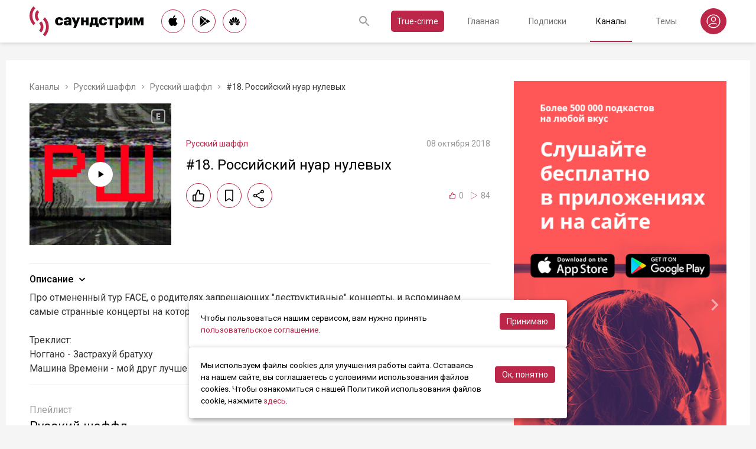

--- FILE ---
content_type: text/html; charset=utf-8
request_url: https://soundstream.media/clip/18-rossiyskiy-nuar-nulevykh
body_size: 44141
content:
<!doctype html>
<html data-n-head-ssr prefix="og: https://ogp.me/ns#" lang="ru" data-n-head="%7B%22prefix%22:%7B%22ssr%22:%22og:%20https://ogp.me/ns#%22%7D,%22lang%22:%7B%22ssr%22:%22ru%22%7D%7D">
  <head >
    <title>#18. Российский нуар нулевых - слушать подкаст</title><meta data-n-head="ssr" charset="utf-8"><meta data-n-head="ssr" name="apple-itunes-app" content="app-id=975657561"><meta data-n-head="ssr" name="google-play-app" content="app-id=media.soundstream.soundstream"><meta data-n-head="ssr" name="yandex-verification" content="b1d30c76e863da5a"><meta data-n-head="ssr" data-hid="charset" charset="utf-8"><meta data-n-head="ssr" data-hid="viewport" name="viewport" content="width=device-width, initial-scale=1, shrink-to-fit=no, user-scalable=no, viewport-fit=cover"><meta data-n-head="ssr" data-hid="mobile-web-app-capable" name="mobile-web-app-capable" content="yes"><meta data-n-head="ssr" data-hid="apple-mobile-web-app-title" name="apple-mobile-web-app-title" content="Слушайте все подкасты в одном месте"><meta data-n-head="ssr" data-hid="og:type" name="og:type" property="og:type" content="website"><meta data-n-head="ssr" data-hid="og:title" name="og:title" property="og:title" content="Слушайте все подкасты в одном месте"><meta data-n-head="ssr" data-hid="og:site_name" name="og:site_name" property="og:site_name" content="Саундстрим"><meta data-n-head="ssr" data-hid="og:description" name="og:description" property="og:description" content="всё, что можно услышать: подкасты, эксклюзивный контент, аудиокниги, редакторские подборки и никакой музыки."><meta data-n-head="ssr" data-hid="og:url" name="og:url" property="og:url" content="https://soundstream.media"><meta data-n-head="ssr" data-hid="og:image" name="og:image" property="og:image" content="https://soundstream.media/icons/ss20.png"><meta data-n-head="ssr" data-hid="description" name="description" content="Про отмененный тур FACE, о родителях запрещающих &quot;деструктивные&quot; концерты, и вспоминаем самые странные концерты на которых мы были и много говорим о нулевых в России  

Треклист:
Ноггано - Застрахуй б..."><meta data-n-head="ssr" data-hid="ogTitle" property="og:title" content="#18. Российский нуар нулевых - слушать подкаст"><meta data-n-head="ssr" data-hid="ogDescription" property="og:description" content="Про отмененный тур FACE, о родителях запрещающих &quot;деструктивные&quot; концерты, и вспоминаем самые странные концерты на которых мы были и много говорим о нулевых в России  

Треклист:
Ноггано - Застрахуй б..."><meta data-n-head="ssr" data-hid="ogImage" property="og:image" content="undefined"><meta data-n-head="ssr" data-hid="ogUrl" property="og:url" content="https://soundstream.media/clip/18-rossiyskiy-nuar-nulevykh"><link data-n-head="ssr" rel="stylesheet" href="https://fonts.googleapis.com/css?family=Roboto:300,400,500&amp;amp;subset=cyrillic"><link data-n-head="ssr" data-hid="shortcut-icon" rel="shortcut icon" href="/_nuxt/icons/icon_64x64.d15ca3.png"><link data-n-head="ssr" data-hid="apple-touch-icon" rel="apple-touch-icon" href="/_nuxt/icons/icon_512x512.d15ca3.png" sizes="512x512"><link data-n-head="ssr" rel="manifest" href="/_nuxt/manifest.4075804f.json" data-hid="manifest"><link data-n-head="ssr" data-hid="canonical" rel="canonical" href="https://soundstream.media/clip/18-rossiyskiy-nuar-nulevykh"><script data-n-head="ssr" src="https://cdn.jsdelivr.net/npm/hls.js@latest" async></script><link rel="preload" href="/_nuxt/982f770.js" as="script"><link rel="preload" href="/_nuxt/1950785.js" as="script"><link rel="preload" href="/_nuxt/b0c6b62.js" as="script"><link rel="preload" href="/_nuxt/5f7618b.js" as="script"><link rel="preload" href="/_nuxt/9dc9736.js" as="script"><link rel="preload" href="/_nuxt/645c034.js" as="script"><style data-vue-ssr-id="090a7129:0 7e56e4e3:0 cd6a4952:0 eb171436:0 b1945032:0 8c1e1c5a:0 16cf8b94:0 81a300f0:0 46956639:0 ca1901e6:0 b9d6b68a:0 5d5d2069:0 38bb7bae:0 440eedb0:0 0f7cb374:0 f76fe57a:0 41d39b1d:0 022be9b6:0 33c6b1b6:0 5488117d:0 a6bb840e:0 568fce96:0 908f01a8:0 777821f5:0 934508dc:0">*{margin:0;padding:0;box-sizing:border-box}html{font-size:16px;line-height:24px}body,html{height:100%}body{font-family:"Roboto",Arial,sans-serif;font-size:1rem;line-height:1.5;width:100%;color:#000;background:#f5f5f5;-webkit-text-size-adjust:100%;-moz-text-size-adjust:100%;-ms-text-size-adjust:100%}article,aside,details,figcaption,figure,footer,header,main,nav,section,summary{display:block}img{display:inline-block;vertical-align:middle;border:none;max-width:100%}button,input,textarea{color:#000;outline:none;border:none;font-family:"Roboto",Arial,sans-serif;font-size:1rem;line-height:1.5;-webkit-appearance:none;-moz-appearance:none}button{background:none;cursor:pointer;border:none}button:disabled{cursor:auto}button::-moz-focus-inner{border:0}:focus{outline:none}::-moz-focus-inner{border:0}::selection{background:rgba(246,77,88,.1)}::-moz-selection{background:rgba(246,77,88,.1)}a{color:#bb2649;outline:none;text-decoration:none;transition:all .2s ease-in-out}.link{text-decoration:underline}.link:hover{text-decoration:none}svg{display:block}h1,h2,h3,h4,h5,h6{font-family:"Roboto",Arial,sans-serif;font-weight:400;padding-top:5px;line-height:1.25;padding-bottom:3px}h1{margin:0 0 10px}@media (min-width:1020px){h1{font-size:1.75rem}}@media (min-width:780px) and (max-width:1019px){h1{font-size:1.5rem}}@media (max-width:779px){h1{font-size:1.25rem}}h2{margin:0 0 10px}@media (min-width:1020px){h2{font-size:1.5rem}}@media (min-width:780px) and (max-width:1019px){h2{font-size:1.25rem}}@media (max-width:779px){h2{font-size:1.125rem}}h3{margin:0 0 10px}@media (min-width:1020px){h3{font-size:1.375rem}}@media (min-width:780px) and (max-width:1019px){h3{font-size:1.125rem}}@media (max-width:779px){h3{font-size:1rem}}h4{margin:0 0 10px}@media (min-width:1020px){h4{font-size:1.25rem}}@media (min-width:780px) and (max-width:1019px){h4{font-size:1rem}}@media (max-width:779px){h4{font-size:.875rem}}h5{margin:0 0 10px}@media (min-width:1020px){h5{font-size:1.125rem}}@media (min-width:780px) and (max-width:1019px){h5{font-size:.875rem}}@media (max-width:779px){h5{font-size:.75rem}}h6{margin:0 0 10px}@media (min-width:1020px){h6{font-size:1rem}}@media (min-width:780px) and (max-width:1019px){h6{font-size:.875rem}}@media (max-width:779px){h6{font-size:.75rem}}p{margin:0 0 1rem}ol,ul{padding-left:20px;margin-bottom:16px}li{margin-bottom:8px}b,strong{font-weight:500}#__layout,#__nuxt{width:100%;height:100%}.modal--opened,.wrapper{overflow:hidden}.wrapper{width:100%;min-height:100%;display:flex;flex-direction:column}.inner{position:relative;margin:0 auto;background:#fff}@media (min-width:1260px){.inner{max-width:1260px;padding:0 40px}}@media (min-width:1020px) and (max-width:1259px){.inner{max-width:1020px;padding:0 30px}}@media (min-width:780px) and (max-width:1019px){.inner{max-width:780px;padding:0 20px}}@media (max-width:779px){.inner{width:100%;padding:0 16px}}.main{flex:1}@media (min-width:1020px){.main{margin:102px 0 60px}}@media (max-width:1019px){.main{margin:72px 0 40px}}@media (min-width:1260px){.main>.inner{min-height:calc(100vh - 405px)}}@media (min-width:1020px) and (max-width:1259px){.main>.inner{min-height:calc(100vh - 394px)}}@media (min-width:780px) and (max-width:1019px){.main>.inner{min-height:calc(100vh - 310px)}}@media (max-width:779px){.main>.inner{min-height:calc(100vh - 409px)}}.page{width:100%}@media (min-width:1260px){.page{padding-top:35px;padding-bottom:35px}}@media (min-width:780px) and (max-width:1259px){.page{padding-top:25px;padding-bottom:25px}}@media (max-width:779px){.page{padding-top:20px;padding-bottom:20px}}.page__cover{position:relative}@media (min-width:1260px){.page__cover{margin:-35px -40px 25px}}@media (min-width:780px) and (max-width:1259px){.page__cover{margin-top:-25px}}@media (min-width:1020px) and (max-width:1259px){.page__cover{margin-left:-30px;margin-right:-30px;margin-bottom:25px}}@media (min-width:780px) and (max-width:1019px){.page__cover{margin-left:-20px;margin-right:-20px;margin-bottom:18px}}@media (max-width:779px){.page__cover{margin:-20px -16px 17px}}.page__cover img{max-width:none;width:100%}.page__cover--bg{max-height:280px;height:280px}.page__cover--channels{background:url(/_nuxt/img/channels-cover.4e7952b.jpg) no-repeat scroll 50% 50%}@media only screen and (-webkit-min-device-pixel-ratio:1.5),only screen and (min-resolution:144dpi){.page__cover--channels{background:url(/_nuxt/img/channels-cover@2x.ca4dd9f.jpg);background-size:1260px 280px}}.page__cover-mask{width:100%;background:url(/_nuxt/img/ss-logo-icon.9c5b2b3.png) no-repeat scroll 50% 50%;background-size:75px 75px;display:flex;align-content:center;justify-content:center}.page__cover-mask:after{content:"";display:block;padding-top:22.223%}.page__title{display:flex;border-bottom:1px solid #ebebeb;justify-content:space-between;align-items:flex-end}@media (min-width:1020px){.page__title{margin-bottom:20px;padding-bottom:10px}}@media (max-width:1019px){.page__title{margin-bottom:15px;padding-bottom:5px}}.page__title h1{margin:0;padding-top:0;font-weight:400}@media (min-width:1020px){.page__title h1{font-size:1.75rem}}@media (min-width:780px) and (max-width:1019px){.page__title h1{font-size:1.5rem}}@media (max-width:779px){.page__title h1{font-size:1.25rem}}.page__title--pseudo{border-bottom:1px solid #ebebeb}@media (max-width:1019px){.page__title--pseudo{margin-bottom:15px;padding-bottom:5px}}@media (min-width:1020px){.page__title--pseudo{font-size:1.75rem;margin-bottom:20px;padding-bottom:10px}}@media (min-width:780px) and (max-width:1019px){.page__title--pseudo{font-size:1.5rem}}@media (max-width:779px){.page__title--pseudo{font-size:1.25rem}}.page__sub-title{display:flex;align-items:baseline}@media (min-width:1020px){.page__sub-title{font-size:1.5rem;margin-bottom:12px}}@media (min-width:780px) and (max-width:1019px){.page__sub-title{font-size:1.375rem;margin-bottom:10px}}@media (max-width:779px){.page__sub-title{font-size:1.125rem;margin-bottom:10px}}.page__sub-title span{color:#9b9b9b}@media (min-width:1020px){.page__sub-title span{margin-left:18px;font-size:1rem}}@media (min-width:780px) and (max-width:1019px){.page__sub-title span{margin-left:15px;font-size:.875rem}}@media (max-width:779px){.page__sub-title span{margin-left:10px;font-size:.75rem}}.page__sub-title a,.page__sub-title button{color:#bb2649;transition:all .3s ease-in-out}@media not all and (pointer:coarse){.page__sub-title a:hover,.page__sub-title button:hover{opacity:.8}}@media (min-width:1020px){.page__sub-title a,.page__sub-title button{margin-left:18px;font-size:1rem}}@media (min-width:780px) and (max-width:1019px){.page__sub-title a,.page__sub-title button{margin-left:15px;font-size:.875rem}}@media (max-width:779px){.page__sub-title a,.page__sub-title button{margin-left:10px;font-size:.75rem}}.page__description{color:#333;font-size:1rem;margin-bottom:25px}.page__breadcrumbs{flex-wrap:wrap;color:#9b9b9b;margin-bottom:12px;font-size:.875rem}.page__breadcrumbs>*{display:inline}.page__breadcrumbs span{color:#333}.page__breadcrumbs a{transition:all .3s ease-in-out;color:grey}@media not all and (pointer:coarse){.page__breadcrumbs a:hover{color:#bb2649}}.page__breadcrumbs svg{width:14px;height:14px;margin:0 5px;position:relative;top:2px}.page__list{display:flex;flex-wrap:wrap;align-items:flex-start}@media (min-width:780px){.page__list{margin:0 -10px}}@media (max-width:779px){.page__list{margin:0 -8px}}.page__more{height:60px;position:relative}.page__empty{font-size:1rem;color:#9b9b9b}.page__aside--right{flex-shrink:0}@media (min-width:1260px){.page__aside--right{width:400px;padding-left:40px}}@media (min-width:1020px) and (max-width:1259px){.page__aside--right{width:320px;padding-left:20px}}@media (min-width:780px) and (max-width:1019px){.page__aside--right{width:280px;padding-left:20px}}@media (max-width:779px){.page__aside--right{text-align:center;max-width:100%;padding-top:10px}}.page__col{flex-grow:1}@media (min-width:780px){.page-row{display:flex}}.page-ctrl{display:flex}.page-ctrl__item{color:#9b9b9b;position:relative;transition:all .3s ease-in-out}@media not all and (pointer:coarse){.page-ctrl__item:hover{color:#000}}@media (min-width:780px){.page-ctrl__item{padding:1px 10px;font-size:1rem}}@media (min-width:1020px){.page-ctrl__item{margin-left:20px}}@media (min-width:780px) and (max-width:1019px){.page-ctrl__item{margin-left:15px}}@media (max-width:779px){.page-ctrl__item{margin-left:5px;padding:1px 7px;font-size:.875rem}}.page-ctrl__item--active{color:#bb2649}@media not all and (pointer:coarse){.page-ctrl__item--active:hover{color:#bb2649}}.page-ctrl__item--active:after{content:"";height:1px;width:100%;background:#bb2649;position:absolute;left:0}@media (min-width:1020px){.page-ctrl__item--active:after{bottom:-11px}}@media (max-width:1019px){.page-ctrl__item--active:after{bottom:-6px}}.cover{position:relative}.cover__mask{width:100%;background:url(/_nuxt/img/ss-logo-icon.9c5b2b3.png) no-repeat scroll 50% 50%;background-size:75px 75px;display:flex;align-content:center;justify-content:center}.cover__mask:after{content:"";display:block;padding-top:100%}.cover__button{position:absolute;left:0;top:0;width:100%;height:100%;display:flex;align-items:center;justify-content:center;border:3px solid transparent;transition:all .3s ease-in-out}@media not all and (pointer:coarse){.cover__button:hover{border-color:#bb2649;background:rgba(0,0,0,.1)}}.cover__button:hover .cover__icon{opacity:1;background:#bb2649;fill:#fff}.cover__icon{position:relative;width:42px;height:42px;border-radius:42px;display:flex;align-items:center;justify-content:center;background:#fff;fill:#000;transition:all .3s ease-in-out}.cover__icon--active{background:#bb2649;fill:#fff}.cover__explicit{position:absolute;right:10px;top:10px;border-radius:3px;z-index:10}.cover__icon--bell{left:-10px;top:-10px;width:28px;height:28px;border-radius:28px;display:flex;align-items:center;justify-content:center}.cover__icon--bell,.cover__icon--dot{position:absolute;background:#bb2649;z-index:10}.cover__icon--dot{border-radius:10px;width:14px;height:14px;right:-5px;top:-5px}.list-item{transition:none}@media (min-width:780px){.list-item{padding:0 10px}}@media (max-width:779px){.list-item{padding:0 8px}}.list-item__link{color:#000;transition:color .3s ease-in-out}@media not all and (pointer:coarse){.list-item__link:hover{color:#bb2649}}.list-item__cover{flex-shrink:0;display:block}.list-item__cover button{width:100%}.list-item__image{transition:all .3s ease-in-out;width:100%;max-width:none}.list-item__meta{display:flex;align-items:center;justify-content:space-between;margin-top:auto}.list-item__published{color:#9b9b9b;font-size:.875rem;margin-right:auto}.list-item__title{color:#000;transition:color .3s ease-in-out;line-height:1.2}.list-item__title a{color:#000}@media not all and (pointer:coarse){.list-item__title a:hover{color:#bb2649}}.list-item--row{display:flex}@media (min-width:780px){.list-item--row{margin-bottom:20px}}@media (max-width:779px){.list-item--row{margin-bottom:16px}}@media (min-width:780px){.list-item--row{width:50%}}@media (max-width:779px){.list-item--row{width:100%}}@media (min-width:780px){.list-item--row .list-item__cover{margin-right:20px}}@media (min-width:1260px){.list-item--row .list-item__cover{width:180px;height:180px}}@media (min-width:1020px) and (max-width:1259px){.list-item--row .list-item__cover{width:130px;height:130px}}@media (min-width:780px) and (max-width:1019px){.list-item--row .list-item__cover{width:100px;height:100px}}@media (max-width:779px){.list-item--row .list-item__cover{width:80px;height:80px;margin-right:15px}}.list-item--row .list-item__info{flex-grow:1;display:flex;flex-direction:column}@media (min-width:1260px){.list-item--row .list-item__info{padding:12px 0 10px}}@media (min-width:1020px) and (max-width:1259px){.list-item--row .list-item__info{padding:5px 0 2px}}@media (min-width:780px) and (max-width:1019px){.list-item--row .list-item__info{padding:4px 0 2px}}@media (max-width:779px){.list-item--row .list-item__info{padding:4px 0 1px}}.list-item--row .list-item__title{line-height:1.25;word-break:break-word}@media (min-width:780px){.list-item--row .list-item__title{overflow:hidden;text-overflow:ellipsis;-webkit-line-clamp:2;display:-webkit-box;-webkit-box-orient:vertical}}@media (max-width:779px){.list-item--row .list-item__title{overflow:hidden;text-overflow:ellipsis;-webkit-line-clamp:1;display:-webkit-box;-webkit-box-orient:vertical}}@media (min-width:1260px){.list-item--row .list-item__title{font-size:1.375rem;margin-bottom:10px}}@media (min-width:1020px) and (max-width:1259px){.list-item--row .list-item__title{font-size:1.25rem;margin-bottom:5px}}@media (min-width:780px) and (max-width:1019px){.list-item--row .list-item__title{font-size:1.125rem;margin-bottom:5px}}@media (max-width:779px){.list-item--row .list-item__title{font-size:1rem;margin-bottom:5px}}.list-item--row .list-item__text{color:#9b9b9b;font-weight:300;word-break:break-word}@media (min-width:1260px){.list-item--row .list-item__text{font-size:1rem;overflow:hidden;text-overflow:ellipsis;-webkit-line-clamp:4;display:-webkit-box;-webkit-box-orient:vertical;line-height:22px}}@media (min-width:1020px) and (max-width:1259px){.list-item--row .list-item__text{font-size:1rem;overflow:hidden;text-overflow:ellipsis;-webkit-line-clamp:3;display:-webkit-box;-webkit-box-orient:vertical;line-height:22px}}@media (min-width:780px) and (max-width:1019px){.list-item--row .list-item__text{font-size:.875rem;overflow:hidden;text-overflow:ellipsis;-webkit-line-clamp:2;display:-webkit-box;-webkit-box-orient:vertical;line-height:20px}}@media (max-width:779px){.list-item--row .list-item__text{font-size:.875rem;overflow:hidden;text-overflow:ellipsis;-webkit-line-clamp:2;display:-webkit-box;-webkit-box-orient:vertical;line-height:20px}}@media (min-width:1260px){.list-item--clip .list-item__text,.list-item--playlist .list-item__text{overflow:hidden;text-overflow:ellipsis;-webkit-line-clamp:3;display:-webkit-box;-webkit-box-orient:vertical}}@media (min-width:1020px) and (max-width:1259px){.list-item--clip .list-item__text,.list-item--playlist .list-item__text{overflow:hidden;text-overflow:ellipsis;-webkit-line-clamp:2;display:-webkit-box;-webkit-box-orient:vertical}}@media (min-width:780px) and (max-width:1019px){.list-item--clip .list-item__text,.list-item--playlist .list-item__text{overflow:hidden;text-overflow:ellipsis;-webkit-line-clamp:1;display:-webkit-box;-webkit-box-orient:vertical}}@media (max-width:779px){.list-item--clip .list-item__text,.list-item--playlist .list-item__text{overflow:hidden;text-overflow:ellipsis;-webkit-line-clamp:1;display:-webkit-box;-webkit-box-orient:vertical}}@media (min-width:1260px){.list-item--grid{width:16.666667%}}@media (min-width:1020px) and (max-width:1259px){.list-item--grid{width:20%}}@media (min-width:780px) and (max-width:1019px){.list-item--grid{width:25%}}@media (min-width:540px) and (max-width:779px){.list-item--grid{width:33.33333%}}@media (max-width:539px){.list-item--grid{width:50%}}@media (min-width:780px){.list-item--grid{margin-bottom:35px}}@media (max-width:779px){.list-item--grid{margin-bottom:25px}}@media (min-width:780px){.list-item--grid .list-item__cover{margin-bottom:10px}}@media (max-width:779px){.list-item--grid .list-item__cover{margin-bottom:5px}}.list-item--grid .list-item__title{line-height:1.4}@media (min-width:780px){.list-item--grid .list-item__title{font-size:1rem}}@media (max-width:779px){.list-item--grid .list-item__title{font-size:.875rem}}@media not all and (pointer:coarse){.list-item--channel:hover .list-item__title,.list-item--playlist:hover .list-item__title{color:#bb2649}.list-item--channel:hover .cover__button,.list-item--playlist:hover .cover__button{border-color:#bb2649;background:rgba(0,0,0,.1)}}.clips .list-item,.sp-list .list-item{width:100%}.button-icon{overflow:hidden;position:relative;width:42px;height:42px;border-radius:42px;border:1px solid #bb2649;background:#fff;display:flex;align-items:center;justify-content:center;fill:#000;color:#000;transition:all .3s ease-in-out}@media not all and (pointer:coarse){.button-icon:hover{background:#bb2649;fill:#fff;color:#fff}}.button-icon--active{background:#bb2649;fill:#fff;color:#fff}.form{max-width:380px}.form,.form__item{margin-bottom:20px}.form__item{position:relative;padding-right:15px}.form__item-caption{font-size:.75rem;font-style:italic;color:grey;padding-top:3px}.form__area,.form__input,.form__select{width:100%;display:block;font-size:.875rem;border:1px solid rgba(0,0,0,.2);height:42px;padding:10px 14px}.form__area{height:120px}.form__select{padding:10px 11px}.form__select-label{font-size:.875rem;position:absolute;top:1px;bottom:1px;left:1px;right:16px;padding:10px 13px;color:rgba(0,0,0,.55);pointer-events:none;background:#fff}.form__required{position:absolute;top:5px;right:0;font-size:1rem;color:red}.form__required-text{font-size:.75rem;color:grey;font-style:italic;margin-bottom:10px}.form__required-text span{color:red}.form__submit-button{height:52px;line-height:52px;border:1px solid #bb2649;border-radius:52px;display:inline-block;color:#000;padding:0 40px;transition:all .3s ease-in-out;font-size:1rem}@media not all and (pointer:coarse){.form__submit-button:hover{background:#bb2649;color:#fff}}.form__submit-button--filled{background:#bb2649;color:#fff}@media not all and (pointer:coarse){.form__submit-button--filled:hover{opacity:.8}}.form__submit{margin-bottom:20px}.checkbox{cursor:pointer;width:60px;min-width:60px;height:32px;border-radius:32px;background:#e6e6e6;padding:1px;display:flex;margin-right:20px;position:relative}.checkbox:before{content:"";width:30px;height:30px;border-radius:30px;background:#fff;position:absolute;top:1px;left:1px;transition:all .3s ease-in-out}.checkbox--active{background:#bb2649}.checkbox--active:before{left:29px}.error{display:flex;width:100%;background:#fff;padding:30px 0;align-items:center;justify-content:center}@media (min-width:1260px){.error{min-height:calc(100vh - 405px)}}@media (min-width:1020px) and (max-width:1259px){.error{min-height:calc(100vh - 394px)}}@media (min-width:780px) and (max-width:1019px){.error{min-height:calc(100vh - 310px)}}@media (max-width:779px){.error{min-height:calc(100vh - 409px)}}.error__info{text-align:center;max-width:400px}.error__icon{width:100px;height:100px;margin:0 auto 15px;background:url(/_nuxt/img/ss-logo-icon.9c5b2b3.png) no-repeat scroll 0 0;background-size:cover}.error__title{font-size:1.25rem;font-weight:500;color:#bb2649;margin-bottom:10px}.error__text{color:#7a7a7e;font-size:.875rem}.hooper{position:relative;width:100%}.hooper,.hooper *{box-sizing:border-box}.hooper li{margin:0}.hooper-list{overflow:hidden;width:100%;height:100%}.hooper-track{display:flex;box-sizing:border-box;width:100%;height:100%;padding:0;margin:0}.hooper.is-vertical .hooper-track{flex-direction:column;height:200px}.hooper.is-rtl{direction:rtl}.hooper-sr-only{position:absolute;width:1px;height:1px;padding:0;margin:-1px;overflow:hidden;clip:rect(0,0,0,0);border:0}.hooper-slide{flex-shrink:0;height:100%;margin:0;padding:0;list-style:none}.hooper-progress{position:absolute;top:0;right:0;left:0;height:4px;background-color:#efefef}.hooper-progress-inner{height:100%;background-color:#4285f4;transition:.3s}.hooper-pagination{position:absolute;bottom:0;right:50%;transform:translateX(50%);display:flex;padding:5px 10px}.hooper-indicators{display:flex;list-style:none;margin:0;padding:0}.hooper-indicator.is-active,.hooper-indicator:hover{opacity:1}.hooper-indicator{margin:0 5px;width:6px;height:6px;border-radius:5px;border:none;padding:0;background-color:#fff;cursor:pointer;opacity:.5}.hooper-pagination.is-vertical{bottom:auto;right:0;top:50%;transform:translateY(-50%)}.hooper-pagination.is-vertical .hooper-indicators{flex-direction:column}.hooper-pagination.is-vertical .hooper-indicator{width:6px}.hooper-next,.hooper-prev{background-color:transparent;border:none;padding:1em;position:absolute;top:50%;transform:translateY(-50%);cursor:pointer}.hooper-next.is-disabled,.hooper-prev.is-disabled{opacity:.3;cursor:not-allowed}.hooper-next{right:0}.hooper-next,.hooper-prev{opacity:.5;padding:0}.hooper-next:hover,.hooper-prev:hover{opacity:1}.hooper-next svg,.hooper-prev svg{width:40px;height:40px;fill:#fff}.hooper-prev{left:0}.hooper-navigation.is-vertical .hooper-next{top:auto;bottom:0;transform:none}.hooper-navigation.is-vertical .hooper-prev{top:0;bottom:auto;right:0;left:auto;transform:none}.hooper-navigation.is-rtl .hooper-prev{left:auto;right:0}.hooper-navigation.is-rtl .hooper-next{right:auto;left:0}.toast-container{position:fixed;z-index:9999;font-size:.8125rem}.toast-container .ease-out-top-enter{opacity:0;transform:translateY(-50%)}.toast-container .ease-out-top-enter-to{transition:all .5s;transform:translateY(0)}.toast-container .ease-out-top-leave-to{opacity:0;transition:all .5s;transform:translateY(-50%)}.toast-container .ease-out-top-leave-active{position:absolute}.toast-container .ease-out-top-move{transition:all .5s}.toast{color:#fff;padding:20px;margin-bottom:10px;border-radius:4px;position:relative;box-shadow:0 2px 2px 0 rgba(0,0,0,.25)}@media (min-width:780px){.toast{width:360px}}@media (max-width:779px){.toast{width:280px}}.toast__position--center{left:50%}@media (min-width:1260px){.toast__position--center{top:82px}}@media (min-width:780px){.toast__position--center{margin-left:-180px}}@media (min-width:1020px) and (max-width:1259px){.toast__position--center{top:80px}}@media (max-width:779px){.toast__position--center{margin-left:-140px;top:60px}}.toast div.toast-close-button{position:absolute;right:10px;top:5px}.toast div.toast-close-button button{color:#fff}.toast__title{font-weight:700}.toast--error{background:#dc3545}.toast--info{background:#007bff}.toast--wait{background:#17a2b8}.toast--success{background:#28a745}.toast--warning{background:#ffc107}
.nuxt-progress{position:fixed;top:0;left:0;right:0;height:2px;width:0;opacity:1;transition:width .1s,opacity .4s;background-color:#f64d58;z-index:999999}.nuxt-progress.nuxt-progress-notransition{transition:none}.nuxt-progress-failed{background-color:red}
.header[data-v-45dbddb0]{background:#fff;position:fixed;left:0;top:0;width:100%;transform:translateZ(0);z-index:1020;box-shadow:0 0 7px 0 rgba(0,0,0,.24)}@media (min-width:1020px){.header[data-v-45dbddb0]{height:72px}}@media (max-width:1019px){.header[data-v-45dbddb0]{height:52px}}.header__inner[data-v-45dbddb0]{height:100%;display:flex;align-items:center;justify-content:space-between}@media (min-width:780px){.header__button--nav[data-v-45dbddb0]{display:none}}@media (max-width:779px){.header__button--nav[data-v-45dbddb0]{width:30px;height:30px;display:flex;align-items:center;justify-content:center;margin-left:-8px}}.header__logo[data-v-45dbddb0]{transition:all .3s ease-in-out}@media not all and (pointer:coarse){.header__logo[data-v-45dbddb0]:hover{opacity:.7}}@media (min-width:1260px){.header__logo[data-v-45dbddb0]{margin-right:30px}}@media (min-width:1020px) and (max-width:1259px){.header__logo[data-v-45dbddb0]{margin-right:20px}}@media (min-width:780px) and (max-width:1019px){.header__logo[data-v-45dbddb0]{margin-right:15px}}@media (max-width:779px){.header__logo[data-v-45dbddb0]{margin:auto}}@media (max-width:1019px){.header__icon--logo[data-v-45dbddb0]{width:120px;height:32px}}@media (min-width:1260px){.header__stores[data-v-45dbddb0]{margin-right:10px}}
.store-links[data-v-7a15dde0]{display:flex;justify-content:space-between}.store-links__item--icon[data-v-7a15dde0]{border-radius:40px;display:flex;align-items:center;justify-content:center;color:#000;transition:all .3s ease-in-out}@media not all and (pointer:coarse){.store-links__item--icon[data-v-7a15dde0]:hover{color:#fff;background:#bb2649}}@media (min-width:780px){.store-links__item--icon[data-v-7a15dde0]{border:1px solid #bb2649}}@media (min-width:1020px){.store-links__item--icon[data-v-7a15dde0]{width:40px;height:40px}}@media (min-width:780px) and (max-width:1019px){.store-links__item--icon[data-v-7a15dde0]{width:32px;height:32px}}.store-links__icon--google[data-v-7a15dde0]{margin-left:3px}.store-links__icon--apple[data-v-7a15dde0]{margin-bottom:3px}.store-links__icon[data-v-7a15dde0]{width:18px;height:18px}.store-links__badge[data-v-7a15dde0]{height:40px;width:132px;transition:all .3s ease-in-out}@media not all and (pointer:coarse){.store-links__badge[data-v-7a15dde0]:hover{opacity:.7}}@media (min-width:780px) and (max-width:1019px){.header .store-links__item[data-v-7a15dde0]{margin-right:10px}}@media (max-width:779px){.header .store-links__item[data-v-7a15dde0]{margin:0 0 0 10px}}@media (max-width:779px){.header .store-links__icon--google[data-v-7a15dde0]{margin:0;width:16px;height:16px}}@media (max-width:779px){.header .store-links__icon--apple[data-v-7a15dde0]{margin:0 0 5px}}@media (min-width:1260px){.header .store-links__item[data-v-7a15dde0]{margin:0 12px 0 0}}@media (min-width:780px) and (max-width:1259px){.header .store-links__item[data-v-7a15dde0]{margin:0 10px 0 0}}@media (min-width:780px) and (max-width:1259px){.footer .store-links[data-v-7a15dde0]{flex-wrap:wrap;justify-content:flex-end;max-width:295px}}@media (max-width:779px){.footer .store-links[data-v-7a15dde0]{margin:0 -5px;flex-wrap:wrap;justify-content:center}}@media (min-width:1260px){.footer .store-links__item[data-v-7a15dde0]{margin:0 0 0 12px}}@media (min-width:780px) and (max-width:1259px){.footer .store-links__item[data-v-7a15dde0]{margin:0 0 0 10px}}@media (max-width:779px){.footer .store-links__item[data-v-7a15dde0]{margin:0 5px 10px}}@media (min-width:780px) and (max-width:1259px){.footer .store-links__item--apple[data-v-7a15dde0]{margin-left:50px;margin-bottom:12px}}.playlist .store-links__item[data-v-7a15dde0]{margin:0 0 0 10px;display:block}@media (min-width:780px) and (max-width:1019px){.playlist .store-links__item[data-v-7a15dde0]{margin-bottom:10px}}@media (max-width:539px){.playlist .store-links__item[data-v-7a15dde0]{margin-bottom:10px}}.playlist .store-links__badge[data-v-7a15dde0]{height:42px;width:142px}@media (min-width:780px) and (max-width:1019px){.playlist .store-links[data-v-7a15dde0]{display:block}}@media (max-width:539px){.playlist .store-links[data-v-7a15dde0]{display:block}}
.search[data-v-603932ec]{position:relative;margin-left:auto;display:flex;align-items:center;height:30px;transition:all .3s ease-in-out}@media (max-width:779px){.search[data-v-603932ec]{margin-right:-10px;margin-left:10px}}.search__input[data-v-603932ec]{display:none;flex-grow:1;height:30px}@media (min-width:1020px){.search__input[data-v-603932ec]{font-size:.875rem}}@media (max-width:1019px){.search__input[data-v-603932ec]{font-size:.8125rem}}.search__button[data-v-603932ec]{width:30px;height:30px;display:flex;align-items:center;justify-content:center;transition:all .3s ease-in-out}@media not all and (pointer:coarse){.search__button[data-v-603932ec]:hover{opacity:.7}}.search__button--clear[data-v-603932ec]{display:none}.search--opened[data-v-603932ec]{flex-grow:1}@media (max-width:779px){.search--opened[data-v-603932ec]{position:absolute;margin:0;left:5px;right:5px;top:0;height:100%}}.search--opened .search__input[data-v-603932ec]{display:block;padding:0 35px;width:100px}@media (min-width:780px){.search--opened .search__input[data-v-603932ec]{border-bottom:1px solid #9b9b9b}}@media (max-width:779px){.search--opened .search__input[data-v-603932ec]{height:100%}}.search--opened .search__button--submit[data-v-603932ec]{position:absolute;left:0;top:0}.search--opened .search__button--submit svg[data-v-603932ec]{fill:#bb2649}.search--opened .search__button--clear[data-v-603932ec]{display:flex;position:absolute;right:0;top:0}@media (max-width:779px){.search--opened .search__button[data-v-603932ec]{top:11px}}
.header-nav[data-v-76fa3dea]{display:flex}@media (min-width:1260px){.header-nav[data-v-76fa3dea]{font-size:1rem}}@media (min-width:1020px){.header-nav[data-v-76fa3dea]{font-size:.875rem}}@media (min-width:780px) and (max-width:1019px){.header-nav[data-v-76fa3dea]{font-size:.8125rem}}@media (max-width:779px){.header-nav[data-v-76fa3dea]{display:none}}@media (min-width:1260px){.header-nav__item[data-v-76fa3dea]{margin-left:30px}}@media (min-width:1020px) and (max-width:1259px){.header-nav__item[data-v-76fa3dea]{margin-left:20px}}@media (min-width:780px) and (max-width:1019px){.header-nav__item[data-v-76fa3dea]{margin-left:10px}}.header-nav__link[data-v-76fa3dea]{position:relative;color:#333;opacity:.7;transition:all .3s ease-in-out}@media not all and (pointer:coarse){.header-nav__link[data-v-76fa3dea]:hover{opacity:1}}@media (min-width:1020px){.header-nav__link[data-v-76fa3dea]{padding:10px}}@media (min-width:780px) and (max-width:1019px){.header-nav__link[data-v-76fa3dea]{padding:10px 5px}}.header-nav__link--emph[data-v-76fa3dea]{background-color:#bb2649;color:#fff;opacity:1;border-radius:5px}.header-nav__link--active[data-v-76fa3dea]{color:#000;opacity:1}.header-nav__link--active[data-v-76fa3dea]:after{content:"";position:absolute;left:0;width:100%;height:2px;background:#bb2649}@media (min-width:1020px){.header-nav__link--active[data-v-76fa3dea]:after{bottom:-17px}}@media (max-width:1019px){.header-nav__link--active[data-v-76fa3dea]:after{bottom:-7px}}.modal .header-nav[data-v-76fa3dea]{display:block;border-bottom:1px solid #ebebeb;padding-bottom:20px;margin-bottom:25px}.modal .header-nav__item[data-v-76fa3dea]{padding:8px 0}.modal .header-nav__link[data-v-76fa3dea]:after{display:none}.modal .header-nav__link--emph[data-v-76fa3dea]{margin-left:-10px;padding:6px 10px;border-radius:0}
.header-login[data-v-64c71384]{position:relative}.header-login:hover .user-nav[data-v-64c71384]{display:block}@media (min-width:1260px){.header-login[data-v-64c71384]{margin-left:30px}}@media (min-width:1020px) and (max-width:1259px){.header-login[data-v-64c71384]{margin-left:20px}}@media (min-width:780px) and (max-width:1019px){.header-login[data-v-64c71384]{margin-left:15px}}@media (max-width:779px){.header-login[data-v-64c71384]{display:none}}.header-login__button[data-v-64c71384]{border-radius:44px;border:1px solid #bb2649;display:flex;align-items:center;justify-content:center;background:#bb2649;overflow:hidden;transition:all .3s ease-in-out}@media not all and (pointer:coarse){.header-login__button[data-v-64c71384]:hover{opacity:.7}}@media (min-width:1020px){.header-login__button[data-v-64c71384]{width:44px;height:44px}}@media (min-width:780px) and (max-width:1019px){.header-login__button[data-v-64c71384]{width:36px;height:36px}}.header-login__button--image[data-v-64c71384]{background:none}.header-login__button--active[data-v-64c71384]:after{content:"";height:2px;background:#bb2649;width:100%;left:0;position:absolute;bottom:-14px}.header-login__avatar[data-v-64c71384]{width:100%;height:100%;-o-object-fit:cover;object-fit:cover;-o-object-position:center;object-position:center}@media (max-width:1019px){.header-login__icon[data-v-64c71384]{width:34px;height:34px}}.user-nav[data-v-64c71384]{position:absolute;width:260px;top:40px;right:-40px;padding-top:18px}.user-nav__inner[data-v-64c71384]{background:#fff;z-index:1020;padding:30px 40px;box-shadow:0 4px 7px 0 rgba(0,0,0,.24)}.user-nav__item[data-v-64c71384]{letter-spacing:1px;font-size:.875rem;margin-bottom:20px}.user-nav__link[data-v-64c71384]{color:#000;transition:all .3s ease-in-out}@media not all and (pointer:coarse){.user-nav__link[data-v-64c71384]:hover{color:#bb2649}}.user-nav__logout[data-v-64c71384]{padding-top:20px;border-top:1px solid #ebebeb}.user-nav__logout button[data-v-64c71384]{letter-spacing:1px;font-size:.875rem;transition:all .3s ease-in-out}@media not all and (pointer:coarse){.user-nav__logout button[data-v-64c71384]:hover{color:#bb2649}}.nav-enter-active[data-v-64c71384]{transition:all .3s ease-in-out}.nav-enter[data-v-64c71384],.nav-leave-to[data-v-64c71384]{transform:translateY(-18px);opacity:0}
.clip[data-v-13244872]{margin-bottom:30px}.clip__purchase-button[data-v-13244872]{display:none}.clip__row[data-v-13244872]{padding-top:5px;padding-bottom:30px;border-bottom:1px solid #ebebeb;margin-bottom:15px}@media (min-width:1020px){.clip__row[data-v-13244872]{display:flex;align-items:center}}@media (min-width:540px) and (max-width:779px){.clip__row[data-v-13244872]{display:flex;align-items:center}}.clip__cover[data-v-13244872]{flex-shrink:0;position:relative}@media (min-width:1260px){.clip__cover[data-v-13244872]{width:240px;margin-right:25px}}@media (min-width:1020px) and (max-width:1259px){.clip__cover[data-v-13244872]{width:200px;margin-right:25px}}@media (min-width:780px) and (max-width:1019px){.clip__cover[data-v-13244872]{width:100%;margin-bottom:15px}.clip__cover img[data-v-13244872]{width:100%}}@media (min-width:540px) and (max-width:779px){.clip__cover[data-v-13244872]{width:200px;margin-right:20px}}@media (max-width:539px){.clip__cover[data-v-13244872]{width:100%;margin-bottom:15px}.clip__cover img[data-v-13244872]{width:100%}}.clip__cover button[data-v-13244872]{display:block;width:100%}.clip__info[data-v-13244872]{flex-grow:1;display:flex;flex-direction:column}@media (min-width:1260px){.clip__info[data-v-13244872]{padding:15px 0 20px}}@media (min-width:1020px) and (max-width:1259px){.clip__info[data-v-13244872]{padding:10px 0 15px}}@media (min-width:540px) and (max-width:779px){.clip__info[data-v-13244872]{padding:5px 0 10px}}.clip__info--top[data-v-13244872]{margin-bottom:10px}.clip__info--bottom[data-v-13244872],.clip__info--top[data-v-13244872]{display:flex;justify-content:space-between;align-items:center}.clip__info--bottom[data-v-13244872]{margin-top:auto}.clip__published[data-v-13244872]{color:#9b9b9b;text-align:right}@media (min-width:780px){.clip__published[data-v-13244872]{font-size:.875rem}}@media (max-width:779px){.clip__published[data-v-13244872]{font-size:.75rem}}.clip__playlist[data-v-13244872]{transition:all .3s ease-in-out}@media not all and (pointer:coarse){.clip__playlist[data-v-13244872]:hover{opacity:.8}}@media (min-width:780px){.clip__playlist[data-v-13244872]{font-size:.875rem}}@media (max-width:779px){.clip__playlist[data-v-13244872]{font-size:.75rem}}.clip__title[data-v-13244872]{line-height:1.3;margin-bottom:15px}@media (min-width:1260px){.clip__title[data-v-13244872]{font-size:1.5rem}}@media (min-width:1020px) and (max-width:1259px){.clip__title[data-v-13244872]{font-size:1.375rem}}@media (min-width:780px) and (max-width:1019px){.clip__title[data-v-13244872]{font-size:1.25rem}}@media (max-width:779px){.clip__title[data-v-13244872]{font-size:1.125rem}}.clip__actions[data-v-13244872]{display:flex;align-items:center}.clip__actions-item[data-v-13244872]{margin-right:10px}.clip__description[data-v-13244872]{word-break:break-word;border-bottom:1px solid #ebebeb;padding-bottom:15px}.clip__description-title[data-v-13244872]{display:inline-flex;align-items:center;font-weight:500;font-size:1rem}.clip__description-text[data-v-13244872]{color:#333;white-space:pre-wrap;padding-top:7px}@media (min-width:1020px){.clip__description-text[data-v-13244872]{font-size:1rem}}@media (max-width:1019px){.clip__description-text[data-v-13244872]{font-size:.875rem}}.clip__description-icon[data-v-13244872]{transition:all .3s ease-in-out;margin-left:5px}.clip__description-icon--active[data-v-13244872]{transform:rotate(90deg)}.clip .stores-buttons[data-v-13244872]{margin-bottom:15px;text-align:right}.playlist__sub-title[data-v-13244872]{font-size:1rem;color:#9b9b9b;margin-bottom:2px}.playlist__title[data-v-13244872]{font-size:1.375rem;line-height:1.3;margin-bottom:20px}
.player-actions .like-button[data-v-6276d996]{width:34px;height:34px}.player-actions .like-button__icon[data-v-6276d996]{width:18px;height:18px}
.player-actions .favorites-button[data-v-46ab6a58]{width:34px;height:34px}.player-actions .favorites-button__icon[data-v-46ab6a58]{width:18px;height:18px}
.share-button[data-v-51c8e30d]{padding-right:4px}.page__cover .share-button[data-v-51c8e30d]{position:absolute;left:40px;bottom:20px}@media (min-width:1260px){.page__cover .share-button[data-v-51c8e30d]{left:40px;bottom:20px}}@media (min-width:1020px) and (max-width:1259px){.page__cover .share-button[data-v-51c8e30d]{left:30px;bottom:20px}}@media (min-width:780px) and (max-width:1019px){.page__cover .share-button[data-v-51c8e30d]{left:20px;bottom:15px}}@media (max-width:779px){.page__cover .share-button[data-v-51c8e30d]{left:16px;bottom:10px}}.player-actions .share-button[data-v-51c8e30d]{width:34px;height:34px;padding-right:2px}.player-actions .share-button__icon[data-v-51c8e30d]{width:18px;height:18px}
.counters[data-v-80d128d6]{font-size:.875rem}.counters[data-v-80d128d6],.counters__item[data-v-80d128d6]{display:flex;align-items:center}.counters__item[data-v-80d128d6]{margin:0 12px 0 0;color:#9b9b9b}.counters__item[data-v-80d128d6]:last-of-type{margin:0}.counters__item svg[data-v-80d128d6]{margin-right:5px}.counters--right .counters__item[data-v-80d128d6]{margin:0 0 0 20px}
.cover[data-v-6c2fb33c]{cursor:pointer}.list-item__meta a[data-v-6c2fb33c]{font-size:.875rem}
.list-item__icons[data-v-656673e8]{display:flex;align-items:center;margin-left:10px}.list-item__icons svg[data-v-656673e8]{margin-left:7px}
.loader[data-v-98de74d2]{position:absolute;z-index:90;left:0;top:0;width:100%;height:100%;display:flex;align-items:center;justify-content:center}.loader--fixed[data-v-98de74d2]{position:fixed;z-index:1040}.loader__dots[data-v-98de74d2]{display:flex}.loader__dot[data-v-98de74d2]{background-color:#bb2649;-webkit-animation-name:animation-data-v-98de74d2;animation-name:animation-data-v-98de74d2;-webkit-animation-duration:2s;animation-duration:2s;-webkit-animation-iteration-count:infinite;animation-iteration-count:infinite;-webkit-animation-direction:normal;animation-direction:normal}.loader__dot--md[data-v-98de74d2]{border-radius:8px;width:8px;height:8px;margin:0 4px}.loader__dot--sm[data-v-98de74d2]{border-radius:6px;width:6px;height:6px;margin:0 4px}.loader__dot--xs[data-v-98de74d2]{border-radius:4px;width:4px;height:4px;margin:0 2px}.loader__dot-2[data-v-98de74d2]{-webkit-animation-delay:.45s;animation-delay:.45s}.loader__dot-3[data-v-98de74d2]{-webkit-animation-delay:.9s;animation-delay:.9s}.button-icon .loader__dot[data-v-98de74d2],.cover .loader__dot[data-v-98de74d2],.player-control__play .loader__dot[data-v-98de74d2]{background:#fff}@-webkit-keyframes animation-data-v-98de74d2{50%{opacity:0}}@keyframes animation-data-v-98de74d2{50%{opacity:0}}.fade-loader-fast-enter-active[data-v-98de74d2],.fade-loader-fast-leave-active[data-v-98de74d2]{transition:opacity .5s}.fade-loader-fast-enter[data-v-98de74d2],.fade-loader-fast-leave-to[data-v-98de74d2]{opacity:0}.fade-loader-enter-active[data-v-98de74d2],.fade-loader-leave-active[data-v-98de74d2]{transition:opacity 1.5s}.fade-loader-enter[data-v-98de74d2],.fade-loader-leave-to[data-v-98de74d2]{opacity:0}
.footer[data-v-29309a94]{position:relative;background:#fff}@media (min-width:780px){.footer__top[data-v-29309a94]{display:flex;justify-content:space-between;align-items:center}}@media (min-width:1020px){.footer__top[data-v-29309a94]{padding:30px 0}}@media (min-width:780px) and (max-width:1019px){.footer__top[data-v-29309a94]{padding:25px 0}}@media (max-width:779px){.footer__top[data-v-29309a94]{padding:20px 0 10px}}.footer__logo[data-v-29309a94]{transition:all .3s ease-in-out}@media not all and (pointer:coarse){.footer__logo[data-v-29309a94]:hover{opacity:.7}}@media (min-width:1260px){.footer__logo[data-v-29309a94]{margin-left:50px}}@media (max-width:1019px){.footer__logo[data-v-29309a94]{display:none}}.footer__info[data-v-29309a94]{display:flex;flex-direction:column}@media (min-width:780px){.footer__info[data-v-29309a94]{align-items:flex-end}}@media (max-width:779px){.footer__info[data-v-29309a94]{align-items:center}}@media (min-width:1260px){.footer__social[data-v-29309a94]{margin-bottom:25px}}@media (max-width:1259px){.footer__social[data-v-29309a94]{margin-bottom:20px}}.footer__bottom[data-v-29309a94]{display:flex;justify-content:space-between;align-items:center;border-top:1px solid #9b9b9b}@media (min-width:780px){.footer__bottom[data-v-29309a94]{font-size:.75rem}}@media (min-width:1020px){.footer__bottom[data-v-29309a94]{height:58px}}@media (max-width:1019px){.footer__bottom[data-v-29309a94]{height:44px}}@media (max-width:779px){.footer__bottom[data-v-29309a94]{font-size:.6875rem}}.footer__agreement[data-v-29309a94]{color:#000;transition:all .3s ease-in-out}@media not all and (pointer:coarse){.footer__agreement[data-v-29309a94]:hover{opacity:.7}}.footer__subscriptions[data-v-29309a94]{color:#000;transition:all .3s ease-in-out}@media not all and (pointer:coarse){.footer__subscriptions[data-v-29309a94]:hover{opacity:.7}}.footer__end[data-v-29309a94]{position:absolute;left:0;bottom:0}
.footer-nav[data-v-6003a322]{display:flex}@media (min-width:1020px){.footer-nav[data-v-6003a322]{font-size:1rem}}@media (max-width:1019px){.footer-nav[data-v-6003a322]{font-size:.875rem}}@media (max-width:779px){.footer-nav[data-v-6003a322]{margin-bottom:15px;justify-content:space-around}}@media (min-width:1260px){.footer-nav__group[data-v-6003a322]{padding:0 20px 0 60px}}@media (min-width:1020px) and (max-width:1259px){.footer-nav__group[data-v-6003a322]{padding:0 15px 0 55px}}@media (min-width:780px) and (max-width:1019px){.footer-nav__group[data-v-6003a322]{padding:0 100px 0 0}}@media (min-width:1020px){.footer-nav__item[data-v-6003a322]{padding:7px 0}}@media (max-width:1019px){.footer-nav__item[data-v-6003a322]{padding:5px 0}}.footer-nav__link[data-v-6003a322]{color:#333;opacity:.7;transition:all .3s ease-in-out}@media not all and (pointer:coarse){.footer-nav__link[data-v-6003a322]:hover{opacity:1}}.footer-nav__link--active[data-v-6003a322]{color:#000;opacity:1}
.social-links[data-v-fecc6aa6]{display:flex}.social-links__icon[data-v-fecc6aa6]{color:#fff;width:20px;height:20px}.social-links__item[data-v-fecc6aa6]{display:flex;align-items:center;justify-content:center;border-radius:50px;background:#bb2649;margin:0 10px;transition:all .3s ease-in-out}@media not all and (pointer:coarse){.social-links__item[data-v-fecc6aa6]:hover{opacity:.7}}@media (min-width:1260px){.social-links__item[data-v-fecc6aa6]{width:42px;height:42px}}@media (min-width:1020px) and (max-width:1259px){.social-links__item[data-v-fecc6aa6]{width:40px;height:40px}}@media (min-width:780px) and (max-width:1019px){.social-links__item[data-v-fecc6aa6]{width:38px;height:38px}}@media (max-width:779px){.social-links__item[data-v-fecc6aa6]{width:40px;height:40px}}@media (min-width:1020px){.footer .social-links__item[data-v-fecc6aa6]{margin:0 0 0 15px}}@media (min-width:1020px) and (max-width:1259px){.footer .social-links__item[data-v-fecc6aa6]{margin:0 0 0 15px}}@media (min-width:780px) and (max-width:1019px){.footer .social-links__item[data-v-fecc6aa6]{margin:0 0 0 10px}}@media (max-width:779px){.footer .social-links__item[data-v-fecc6aa6]{margin:0 7px}}
.player[data-v-5a4aae58]{position:fixed;left:0;bottom:0;transform:translateZ(0);z-index:1020;box-shadow:0 2px 15px 0 rgba(0,0,0,.24);height:80px;width:100%;background:#fff;transition:all .3s ease-in-out}.player__inner[data-v-5a4aae58]{height:100%}.player__close[data-v-5a4aae58],.player__inner[data-v-5a4aae58]{display:flex;align-items:center}.player__close[data-v-5a4aae58]{z-index:2;position:absolute;right:0;top:-18px;width:36px;height:36px;background:#fff;border-radius:36px;font-size:18px;line-height:38px;justify-content:center;transition:all .3s ease-in-out;fill:#000}@media not all and (pointer:coarse){.player__close[data-v-5a4aae58]:hover{fill:#bb2649}}.player-control[data-v-5a4aae58]{display:flex;align-items:center;justify-content:space-between;width:182px;flex-shrink:0}@media (min-width:1260px){.player-control[data-v-5a4aae58]{margin-right:40px}}@media (min-width:1020px) and (max-width:1259px){.player-control[data-v-5a4aae58]{margin-right:20px}}@media (min-width:780px) and (max-width:1019px){.player-control[data-v-5a4aae58]{margin-right:20px}}@media (max-width:779px){.player-control[data-v-5a4aae58]{position:absolute;left:50%;margin-left:-91px;top:18px;z-index:101}}.player-control__icon[data-v-5a4aae58]{transition:all .3s ease-in-out}@media not all and (pointer:coarse){.player-control__icon[data-v-5a4aae58]:hover{fill:#bb2649}}.player-control__play[data-v-5a4aae58]{position:relative;width:42px;height:42px;display:flex;align-items:center;justify-content:center;border-radius:42px;border:1px solid #bb2649;transition:all .3s ease-in-out}@media not all and (pointer:coarse){.player-control__play[data-v-5a4aae58]:hover{background:#bb2649}.player-control__play:hover svg[data-v-5a4aae58]{fill:#fff}}.player-control__play--active[data-v-5a4aae58]{background:#bb2649}.player-control__play--active svg[data-v-5a4aae58]{fill:#fff}.player-control__next-30[data-v-5a4aae58],.player-control__prev-30[data-v-5a4aae58]{position:relative;width:28px;height:31px;bottom:2px;padding-top:3px;display:flex;align-items:center;justify-content:center;font-size:.75rem;transition:all .3s ease-in-out}@media not all and (pointer:coarse){.player-control__next-30[data-v-5a4aae58]:hover,.player-control__prev-30[data-v-5a4aae58]:hover{color:#bb2649}}.player-control__prev-30[data-v-5a4aae58]{background:url([data-uri]) no-repeat scroll 50% 50%}@media only screen and (-webkit-min-device-pixel-ratio:1.5),only screen and (min-resolution:144dpi){.player-control__prev-30[data-v-5a4aae58]{background-image:url(/_nuxt/img/prev-30@2x.bde7016.png);background-size:28px 31px}}.player-control__next-30[data-v-5a4aae58]{background:url([data-uri]) no-repeat scroll 50% 50%}@media only screen and (-webkit-min-device-pixel-ratio:1.5),only screen and (min-resolution:144dpi){.player-control__next-30[data-v-5a4aae58]{background-image:url(/_nuxt/img/next-30@2x.5983f97.png);background-size:28px 31px}}.player-actions[data-v-5a4aae58]{display:flex;align-items:center}@media (min-width:1260px){.player-actions[data-v-5a4aae58]{margin-right:30px}}@media (min-width:1020px) and (max-width:1259px){.player-actions[data-v-5a4aae58]{margin-right:10px}}@media (min-width:780px) and (max-width:1019px){.player-actions[data-v-5a4aae58]{margin-right:10px}}@media (max-width:779px){.player-actions[data-v-5a4aae58]{display:none}}.player-actions__item[data-v-5a4aae58]{margin-right:10px}.player-progress[data-v-5a4aae58]{display:flex;align-items:center}@media (min-width:1260px){.player-progress[data-v-5a4aae58]{margin-right:40px}}@media (min-width:1020px) and (max-width:1259px){.player-progress[data-v-5a4aae58]{margin-right:20px}}@media (min-width:780px) and (max-width:1019px){.player-progress[data-v-5a4aae58]{margin-right:20px}}@media (max-width:779px){.player-progress[data-v-5a4aae58]{position:absolute;left:0;bottom:0;width:100%}}.player-progress__duration[data-v-5a4aae58]{font-size:.75rem}@media (max-width:779px){.player-progress__duration[data-v-5a4aae58]{display:none}}.player-progress__duration--left[data-v-5a4aae58]{text-align:right}.player-progress__control[data-v-5a4aae58]{background:#e6e6e6;height:6px;position:relative}@media (min-width:780px){.player-progress__control[data-v-5a4aae58]{margin:0 10px}}@media (min-width:1260px){.player-progress__control[data-v-5a4aae58]{width:340px}}@media (min-width:1020px) and (max-width:1259px){.player-progress__control[data-v-5a4aae58]{width:240px}}@media (min-width:780px) and (max-width:1019px){.player-progress__control[data-v-5a4aae58]{width:220px}}@media (max-width:779px){.player-progress__control[data-v-5a4aae58]{width:100%}}.player-progress__status[data-v-5a4aae58]{height:100%;width:0;background:#bb2649;position:absolute;left:0;top:0}.player-volume[data-v-5a4aae58]{background:#e6e6e6;height:6px;width:70px;position:absolute;left:-21px;bottom:40px;transform:rotate(-90deg)}.player-volume__status[data-v-5a4aae58]{height:100%;width:0;background:#bb2649;position:absolute;left:0;top:0}.player-control-sub[data-v-5a4aae58]{display:flex;align-items:center;position:relative;z-index:100}@media (max-width:779px){.player-control-sub[data-v-5a4aae58]{justify-content:space-between;width:100%}}@media (min-width:1260px){.player-control-sub[data-v-5a4aae58]{margin-right:25px}}@media (min-width:1020px) and (max-width:1259px){.player-control-sub[data-v-5a4aae58]{margin-right:5px}}.player-control-sub__item[data-v-5a4aae58]{position:relative}@media (min-width:780px){.player-control-sub__item[data-v-5a4aae58]{margin-right:15px}}@media (max-width:779px){.player-control-sub__item[data-v-5a4aae58]:last-of-type{bottom:2px}}@media not all and (pointer:coarse){.player-control-sub__item:hover>div[data-v-5a4aae58]{display:block}}.player-control-sub__button[data-v-5a4aae58]{position:relative;font-size:.875rem;width:30px;height:30px;align-items:center;justify-content:center;display:flex}.player-control-sub__button--mute[data-v-5a4aae58]:after{content:"";height:2px;width:100%;position:absolute;top:50%;margin-top:-1px;left:0;background:#bb2649;transform:rotate(45deg)}.player-control-sub__popover[data-v-5a4aae58]{display:none;width:30px;left:0;bottom:30px;position:absolute;padding-bottom:2px}.player-control-sub__popover-inner[data-v-5a4aae58]{width:100%;height:90px;padding:4px 0;background:#fff;border-radius:4px;border:1px solid #ebebeb;position:relative}.player-control-sub__popover-button[data-v-5a4aae58]{display:block;color:#000;width:100%;padding:1px 5px;text-align:left;transition:all .3s ease-in-out;font-size:.75rem}@media not all and (pointer:coarse){.player-control-sub__popover-button[data-v-5a4aae58]:hover{color:#bb2649}}.player-control-sub__popover-button--active[data-v-5a4aae58]{color:#bb2649}.player-clip[data-v-5a4aae58]{display:flex;align-items:center;flex-shrink:0}@media (max-width:1019px){.player-clip[data-v-5a4aae58]{display:none}}@media (min-width:1260px){.player-clip[data-v-5a4aae58]{width:221px}}@media (min-width:1020px) and (max-width:1259px){.player-clip[data-v-5a4aae58]{width:181px}}.player-clip__cover[data-v-5a4aae58]{flex-shrink:0}@media (min-width:1260px){.player-clip__cover[data-v-5a4aae58]{width:50px;height:50px;margin-right:15px}}@media (max-width:1259px){.player-clip__cover[data-v-5a4aae58]{width:40px;height:40px;margin-right:10px}}.player-clip__explicit[data-v-5a4aae58]{right:3px;top:3px}.player-clip__title[data-v-5a4aae58]{overflow:hidden;text-overflow:ellipsis;-webkit-line-clamp:2;display:-webkit-box;-webkit-box-orient:vertical;font-size:.875rem;font-weight:500}.player-clip__link[data-v-5a4aae58]{color:#000}@media not all and (pointer:coarse){.player-clip__link[data-v-5a4aae58]:hover{color:#bb2649}}.player-enter[data-v-5a4aae58],.player-leave-to[data-v-5a4aae58]{transform:translateY(100%);opacity:0}input[type=range][data-v-5a4aae58]{position:absolute;left:0;top:0;z-index:3}input[type=range][data-v-5a4aae58]::-ms-track{width:100%;height:100%;-webkit-appearance:none;margin:0;padding:0;border:0;background:transparent;color:transparent;overflow:visible}input[type=range][data-v-5a4aae58]::-moz-range-track{width:100%;height:100%;-moz-appearance:none;margin:0;padding:0;border:0;background:transparent;color:transparent;overflow:visible}input[type=range][data-v-5a4aae58]{width:100%;height:100%;-webkit-appearance:none;margin:0;padding:0;border:0;background:transparent;color:transparent;overflow:visible}input[type=range][data-v-5a4aae58]:focus::-webkit-slider-runnable-track{background:transparent;border:transparent}input[type=range][data-v-5a4aae58]:focus{outline:none}input[type=range][data-v-5a4aae58]::-ms-thumb{width:1px;height:6px;border-radius:0;border:0;background:transparent}input[type=range][data-v-5a4aae58]::-moz-range-thumb{width:1px;height:6px;border-radius:0;border:0;background:transparent}input[type=range][data-v-5a4aae58]::-webkit-slider-thumb{width:1px;height:6px;border-radius:0;border:0;background:transparent;-webkit-appearance:none}input[type=range][data-v-5a4aae58]::-ms-fill-lower,input[type=range][data-v-5a4aae58]::-ms-fill-upper{background:transparent;border:0}input[type=range][data-v-5a4aae58]::-ms-tooltip{display:none}
@media (max-width:779px){.modal{overflow:auto}}.modal__inner{display:flex;flex-direction:column;min-height:100%}@media (min-width:780px){.modal__inner{padding:30px 0 35px}}@media (max-width:779px){.modal__inner{padding:40px 8px;justify-content:center;align-items:center}}.modal__title{line-height:normal;text-align:center}@media (min-width:780px){.modal__title{font-size:1.5rem;padding:0 50px;margin-bottom:20px}}@media (max-width:779px){.modal__title{font-size:1.375rem;margin-bottom:15px;position:relative}}@media (min-width:780px){.modal__content{flex-grow:1;padding:0 50px}}@media (min-width:540px) and (max-width:779px){.modal__content{min-width:360px}}@media (max-width:539px){.modal__content{min-width:300px}}.modal-nav .modal__inner{justify-content:flex-start}
.modal[data-v-01efcbf7]{position:relative;background-color:#fff;transition:all .3s ease-in-out}@media (min-width:780px){.modal[data-v-01efcbf7]{border:1px solid #efefef;width:700px;margin:auto;height:480px;box-shadow:0 6px 8px 0 rgba(0,0,0,.11)}}@media (max-width:779px){.modal[data-v-01efcbf7]{position:fixed;left:0;right:0;bottom:0;border-top:1px solid #ebebeb;top:52px;z-index:1040;-webkit-overflow-scrolling:touch}}@media (min-width:780px){.modal__overlay[data-v-01efcbf7]{padding:5px;position:fixed;display:flex;box-sizing:border-box;left:0;top:0;width:100%;height:100%;background:rgba(0,0,0,.28);z-index:1090;transition:all .3s ease-in-out}}.modal__close[data-v-01efcbf7]{position:absolute;width:30px;height:30px;display:flex;align-items:center;justify-content:center;fill:#000;right:17px;top:17px;transition:all .3s ease-in-out}@media not all and (pointer:coarse){.modal__close[data-v-01efcbf7]:hover{opacity:.7}}@media (min-width:780px){.modal-share[data-v-01efcbf7]{height:162px}}.modal-enter[data-v-01efcbf7],.modal-leave-to[data-v-01efcbf7]{opacity:0}.modal-enter .modal[data-v-01efcbf7],.modal-leave-to .modal[data-v-01efcbf7]{transform:translateY(-20px);opacity:0}
.dialog[data-v-3f2ace8c]{position:relative;background-color:#fff;border:1px solid #efefef;box-shadow:0 6px 8px 0 rgba(0,0,0,.11);min-height:160px;margin:auto;flex-basis:400px;max-width:100%;text-align:center;padding:20px 30px 25px;flex-direction:column;justify-content:center}.dialog[data-v-3f2ace8c],.dialog__overlay[data-v-3f2ace8c]{display:flex;transition:all .3s ease-in-out}.dialog__overlay[data-v-3f2ace8c]{position:fixed;box-sizing:border-box;left:0;top:0;width:100%;height:100%;background:rgba(0,0,0,.28);z-index:1092;padding:6px}.dialog__close[data-v-3f2ace8c]{position:absolute;right:10px;top:10px;width:15px;height:15px}@media (min-width:780px){.dialog__close[data-v-3f2ace8c]{transition:all .3s ease-in-out}.dialog__close[data-v-3f2ace8c]:hover{opacity:.7}}.dialog__icon--close[data-v-3f2ace8c]{display:block}.dialog__title[data-v-3f2ace8c]{font-size:1.125rem;font-weight:500;margin-bottom:7px}.dialog__text[data-v-3f2ace8c]{font-size:1rem;margin-bottom:10px;white-space:pre-wrap}.dialog__actions[data-v-3f2ace8c]{display:flex;align-items:center;justify-content:center;padding-top:10px}.dialog__button[data-v-3f2ace8c]{margin:0 5px;height:34px;line-height:34px;border-radius:34px;text-align:center;min-width:110px;padding:0 15px;font-weight:500;font-size:.875rem;transition:all .3s ease-in-out}.dialog__button--submit[data-v-3f2ace8c]{border:1px solid #bb2649;color:#bb2649}@media not all and (pointer:coarse){.dialog__button--submit[data-v-3f2ace8c]:hover{background:#bb2649;color:#fff}}.dialog__button--reset[data-v-3f2ace8c]{color:#333;border:1px solid #fff}@media not all and (pointer:coarse){.dialog__button--reset[data-v-3f2ace8c]:hover{opacity:.6}}.modal-enter[data-v-3f2ace8c],.modal-leave-to[data-v-3f2ace8c]{opacity:0}.modal-enter .dialog[data-v-3f2ace8c],.modal-leave-to .dialog[data-v-3f2ace8c]{transform:translateY(-20px);opacity:0}
#BottomNotifications[data-v-f22dcd50]{position:fixed;bottom:12px;left:50%;z-index:10000;max-width:90%;transform:translateX(-50%);padding:0;display:flex;flex-direction:column;grid-gap:12px;gap:12px}
#eulaNote[data-v-204bcd73]{display:none;width:100%;padding:10px 20px;background-color:#fff;border-radius:4px;box-shadow:2px 3px 10px rgba(0,0,0,.4)}#eulaNote p[data-v-204bcd73]{margin:10px 0;font-size:.85rem;text-align:left;color:#000}@media (max-width:1019px){#eulaNote p[data-v-204bcd73]{font-size:.75rem}}button.cookie_accept[data-v-204bcd73]{height:28px;padding:0 12px;margin:6px 0 12px 16px;background:#bb2649;border-radius:4px;color:#fff;line-height:28px;font-size:.875rem}@media (min-width:576px){#eulaNote.show[data-v-204bcd73]{display:flex}}@media (max-width:575px){#eulaNote.show[data-v-204bcd73]{display:block;text-align:left}}@media (max-width:1500px){button.cookie_accept[data-v-204bcd73]{margin-top:12px}}
#cookieNote[data-v-316df0d4]{display:none;width:100%;padding:20px;background-color:#fff;border-radius:4px;box-shadow:2px 3px 10px rgba(0,0,0,.4)}#cookieNote p[data-v-316df0d4]{margin:0;font-size:.85rem;text-align:left;color:#000}@media (max-width:1019px){#cookieNote p[data-v-316df0d4]{font-size:.75rem}}button.cookie_accept[data-v-316df0d4]{height:28px;padding:0 12px;margin:12px 0 12px 16px;background:#bb2649;border-radius:4px;color:#fff;line-height:28px;font-size:.875rem}@media (min-width:576px){#cookieNote.show[data-v-316df0d4]{display:flex}}@media (max-width:575px){#cookieNote.show[data-v-316df0d4]{display:block;text-align:left}}</style>
  </head>
  <body >
    <div data-server-rendered="true" id="__nuxt"><!----><div id="__layout"><div class="wrapper"><header class="header" data-v-45dbddb0><div class="header__inner inner" data-v-45dbddb0><button class="header__button--nav" data-v-45dbddb0><svg width="24" height="24" fill="#9b9b9b" xmlns="http://www.w3.org/2000/svg" class="icon sprite-icons" data-v-45dbddb0 data-v-45dbddb0><use href="/_nuxt/27c83322445ae0ce660c151108748298.svg#i-nav" xlink:href="/_nuxt/27c83322445ae0ce660c151108748298.svg#i-nav" data-v-45dbddb0 data-v-45dbddb0></use></svg></button><a href="/" aria-current="page" class="header__logo" data-v-45dbddb0><svg width="193" height="52" xmlns="http://www.w3.org/2000/svg" class="header__icon--logo icon sprite-icons" data-v-45dbddb0><use href="/_nuxt/27c83322445ae0ce660c151108748298.svg#i-soundstream-logo-2023" xlink:href="/_nuxt/27c83322445ae0ce660c151108748298.svg#i-soundstream-logo-2023" data-v-45dbddb0></use></svg></a><div class="store-links header__stores" data-v-7a15dde0 data-v-45dbddb0><a target="_blank" rel="noopener noreferrer" href="https://redirect.appmetrica.yandex.com/serve/746359663506850453" class="store-links__item store-links__item--apple store-links__item--icon" data-v-7a15dde0><svg xmlns="http://www.w3.org/2000/svg" class="store-links__icon store-links__icon--apple icon sprite-icons" data-v-7a15dde0 data-v-7a15dde0><use href="/_nuxt/27c83322445ae0ce660c151108748298.svg#i-apple-store" xlink:href="/_nuxt/27c83322445ae0ce660c151108748298.svg#i-apple-store" data-v-7a15dde0 data-v-7a15dde0></use></svg><!----></a><a target="_blank" rel="noopener noreferrer" href="https://redirect.appmetrica.yandex.com/serve/1034590038819628844" class="store-links__item store-links__item--icon" data-v-7a15dde0><svg xmlns="http://www.w3.org/2000/svg" class="store-links__icon store-links__icon--google icon sprite-icons" data-v-7a15dde0 data-v-7a15dde0><use href="/_nuxt/27c83322445ae0ce660c151108748298.svg#i-google-store" xlink:href="/_nuxt/27c83322445ae0ce660c151108748298.svg#i-google-store" data-v-7a15dde0 data-v-7a15dde0></use></svg><!----></a><a target="_blank" rel="noopener noreferrer" href="https://appgallery.cloud.huawei.com/ag/n/app/C103757325?locale=ru_RU" class="store-links__item store-links__item--huawei store-links__item--icon" data-v-7a15dde0><svg xmlns="http://www.w3.org/2000/svg" class="store-links__icon store-links__icon--huawei icon sprite-icons" data-v-7a15dde0 data-v-7a15dde0><use href="/_nuxt/27c83322445ae0ce660c151108748298.svg#i-huawei-store" xlink:href="/_nuxt/27c83322445ae0ce660c151108748298.svg#i-huawei-store" data-v-7a15dde0 data-v-7a15dde0></use></svg><!----></a></div><div class="search" data-v-603932ec data-v-45dbddb0><input placeholder="Поиск" value="" class="search__input" data-v-603932ec><button class="search__button search__button--submit" data-v-603932ec><svg width="24" height="24" fill="#9b9b9b" xmlns="http://www.w3.org/2000/svg" class="icon sprite-icons" data-v-603932ec data-v-603932ec><use href="/_nuxt/27c83322445ae0ce660c151108748298.svg#i-search" xlink:href="/_nuxt/27c83322445ae0ce660c151108748298.svg#i-search" data-v-603932ec data-v-603932ec></use></svg></button><button class="search__button search__button--clear" data-v-603932ec><svg width="18" height="18" fill="#000000" xmlns="http://www.w3.org/2000/svg" class="icon sprite-icons" data-v-603932ec data-v-603932ec><use href="/_nuxt/27c83322445ae0ce660c151108748298.svg#i-close" xlink:href="/_nuxt/27c83322445ae0ce660c151108748298.svg#i-close" data-v-603932ec data-v-603932ec></use></svg></button></div><nav class="header-nav" data-v-76fa3dea data-v-45dbddb0><div class="header-nav__item" data-v-76fa3dea><a href="/truecrime" class="header-nav__link header-nav__link--emph" data-v-76fa3dea><nobr data-v-76fa3dea>True-crime</nobr></a></div><div class="header-nav__item" data-v-76fa3dea><a href="/" class="header-nav__link" data-v-76fa3dea>Главная</a></div><div class="header-nav__item" data-v-76fa3dea><a href="/exclusive" class="header-nav__link" data-v-76fa3dea>Подписки</a></div><div class="header-nav__item" data-v-76fa3dea><a href="/channel" class="header-nav__link header-nav__link--active" data-v-76fa3dea>Каналы</a></div><div class="header-nav__item" data-v-76fa3dea><a href="/themes" class="header-nav__link" data-v-76fa3dea>Темы</a></div><!----></nav><div class="header-login" data-v-64c71384 data-v-45dbddb0><button class="header-login__button" data-v-64c71384><svg width="42" height="42" fill="#ffffff" xmlns="http://www.w3.org/2000/svg" class="header-login__icon icon sprite-icons" data-v-64c71384 data-v-64c71384><use href="/_nuxt/27c83322445ae0ce660c151108748298.svg#i-user" xlink:href="/_nuxt/27c83322445ae0ce660c151108748298.svg#i-user" data-v-64c71384 data-v-64c71384></use></svg></button><!----></div></div></header><main class="main"><div class="inner"><div class="page page-row" data-v-13244872><div class="page__col" data-v-13244872><div class="page__breadcrumbs" data-v-13244872><a href="/channel" data-v-13244872>Каналы</a><svg xmlns="http://www.w3.org/2000/svg" class="icon sprite-icons" data-v-13244872 data-v-13244872><use href="/_nuxt/27c83322445ae0ce660c151108748298.svg#i-arrow-right" xlink:href="/_nuxt/27c83322445ae0ce660c151108748298.svg#i-arrow-right" data-v-13244872 data-v-13244872></use></svg><a href="/channel/russkiy-shaffl" data-v-13244872>Русский шаффл</a><svg xmlns="http://www.w3.org/2000/svg" class="icon sprite-icons" data-v-13244872 data-v-13244872><use href="/_nuxt/27c83322445ae0ce660c151108748298.svg#i-arrow-right" xlink:href="/_nuxt/27c83322445ae0ce660c151108748298.svg#i-arrow-right" data-v-13244872 data-v-13244872></use></svg><a href="/playlist/russkiy-shaffl" data-v-13244872>Русский шаффл</a><svg xmlns="http://www.w3.org/2000/svg" class="icon sprite-icons" data-v-13244872 data-v-13244872><use href="/_nuxt/27c83322445ae0ce660c151108748298.svg#i-arrow-right" xlink:href="/_nuxt/27c83322445ae0ce660c151108748298.svg#i-arrow-right" data-v-13244872 data-v-13244872></use></svg><span data-v-13244872>#18. Российский нуар нулевых</span></div><div class="clip" data-v-13244872><div class="clip__row" data-v-13244872><div class="cover clip__cover" data-v-13244872><button class="play-trigger" data-v-13244872><svg width="24" height="24" xmlns="http://www.w3.org/2000/svg" class="cover__explicit icon sprite-icons" data-v-13244872 data-v-13244872><title data-v-13244872 data-v-13244872>Может содержать ненормативную лексику</title><use href="/_nuxt/27c83322445ae0ce660c151108748298.svg#i-explicit" xlink:href="/_nuxt/27c83322445ae0ce660c151108748298.svg#i-explicit" data-v-13244872 data-v-13244872></use></svg><div class="cover__mask" data-v-13244872></div><img src="https://cnv00.soundstream.media/image/aHR0cDovL3N0YXRpYy5zb3VuZHN0cmVhbS5tZWRpYS91cGxvYWRzL3RtcC8yMDIwLTAxLTE2LzVlMjA1MDI0NmYzM2YuanBn?w=650&amp;h=650&amp;ext=webp" alt="#18. Российский нуар нулевых" style="display:none;" data-v-13244872><div class="cover__button" data-v-13244872><div class="cover__icon" data-v-13244872><svg width="20" height="20" xmlns="http://www.w3.org/2000/svg" class="icon sprite-icons" data-v-13244872 data-v-13244872><use href="/_nuxt/27c83322445ae0ce660c151108748298.svg#i-play" xlink:href="/_nuxt/27c83322445ae0ce660c151108748298.svg#i-play" data-v-13244872 data-v-13244872></use></svg></div></div></button></div><div class="clip__info" data-v-13244872><div class="clip__info--top" data-v-13244872><div class="clip__playlist" data-v-13244872><a href="/playlist/russkiy-shaffl" data-v-13244872>Русский шаффл</a></div><div class="clip__published" data-v-13244872>08 октября 2018</div></div><div class="clip__title" data-v-13244872>#18. Российский нуар нулевых</div><div class="clip__info--bottom" data-v-13244872><div class="clip__actions" data-v-13244872><button class="like-button button-icon clip__actions-item" data-v-6276d996 data-v-13244872><svg width="22" height="22" xmlns="http://www.w3.org/2000/svg" class="like-button__icon icon sprite-icons" data-v-6276d996 data-v-6276d996><use href="/_nuxt/27c83322445ae0ce660c151108748298.svg#i-like" xlink:href="/_nuxt/27c83322445ae0ce660c151108748298.svg#i-like" data-v-6276d996 data-v-6276d996></use></svg></button><button title="Добавить в отложенное" class="favorites-button button-icon clip__actions-item" data-v-46ab6a58 data-v-13244872><svg width="20" height="20" xmlns="http://www.w3.org/2000/svg" class="favorites-button__icon icon sprite-icons" data-v-46ab6a58 data-v-46ab6a58><use href="/_nuxt/27c83322445ae0ce660c151108748298.svg#i-bookmark" xlink:href="/_nuxt/27c83322445ae0ce660c151108748298.svg#i-bookmark" data-v-46ab6a58 data-v-46ab6a58></use></svg></button><!----><button title="Поделиться" class="button-icon share-button" data-v-51c8e30d data-v-13244872><svg width="24" height="24" xmlns="http://www.w3.org/2000/svg" class="share-button__icon icon sprite-icons" data-v-51c8e30d data-v-51c8e30d><use href="/_nuxt/27c83322445ae0ce660c151108748298.svg#i-share" xlink:href="/_nuxt/27c83322445ae0ce660c151108748298.svg#i-share" data-v-51c8e30d data-v-51c8e30d></use></svg></button></div><div class="clip__counters" data-v-13244872><div class="counters" data-v-80d128d6 data-v-13244872><div title="Количество лайков" class="counters__item counters__item--likes" data-v-80d128d6><svg width="12" height="12" color="#bb2649" xmlns="http://www.w3.org/2000/svg" class="icon sprite-icons" data-v-80d128d6 data-v-80d128d6><use href="/_nuxt/27c83322445ae0ce660c151108748298.svg#i-like" xlink:href="/_nuxt/27c83322445ae0ce660c151108748298.svg#i-like" data-v-80d128d6 data-v-80d128d6></use></svg>0</div><div title="Количество прослушиваний" class="counters__item counters__item--plays" data-v-80d128d6><svg width="12" height="12" fill="#bb2649" xmlns="http://www.w3.org/2000/svg" class="icon sprite-icons" data-v-80d128d6 data-v-80d128d6><use href="/_nuxt/27c83322445ae0ce660c151108748298.svg#i-play-2" xlink:href="/_nuxt/27c83322445ae0ce660c151108748298.svg#i-play-2" data-v-80d128d6 data-v-80d128d6></use></svg>84</div><!----><!----></div></div></div></div></div><p class="stores-buttons" data-v-13244872><!----></p><div class="clip__description" data-v-13244872><button class="clip__description-title" data-v-13244872>Описание<svg width="20" height="20" fill="#bb2649" xmlns="http://www.w3.org/2000/svg" class="clip__description-icon icon sprite-icons clip__description-icon--active" data-v-13244872 data-v-13244872><use href="/_nuxt/27c83322445ae0ce660c151108748298.svg#i-arrow-right" xlink:href="/_nuxt/27c83322445ae0ce660c151108748298.svg#i-arrow-right" data-v-13244872 data-v-13244872></use></svg></button><div class="clip__description-text" data-v-13244872>Про отмененный тур FACE, о родителях запрещающих "деструктивные" концерты, и вспоминаем самые странные концерты на которых мы были и много говорим о нулевых в России  

Треклист:
Ноггано - Застрахуй братуху
Машина Времени - мой друг лучше всех играет блюз</div></div></div><div class="playlist" data-v-13244872><div class="playlist__sub-title" data-v-13244872>Плейлист</div><div class="playlist__title" data-v-13244872>Русский шаффл</div><div class="page__list sp-list" data-v-13244872><div class="list-item list-item--row list-item--clip" data-v-6c2fb33c data-v-6c2fb33c data-v-13244872><button class="list-item__cover cover play-trigger" data-v-6c2fb33c><!----><div class="cover__mask" data-v-6c2fb33c></div><!----><div class="cover__button" data-v-6c2fb33c><div class="cover__icon" data-v-6c2fb33c><svg width="20" height="20" xmlns="http://www.w3.org/2000/svg" class="icon sprite-icons" data-v-6c2fb33c><use href="/_nuxt/27c83322445ae0ce660c151108748298.svg#i-play" xlink:href="/_nuxt/27c83322445ae0ce660c151108748298.svg#i-play" data-v-6c2fb33c></use></svg></div></div></button><div class="list-item__info" data-v-6c2fb33c><div class="list-item__title" data-v-6c2fb33c><a href="/clip/39-chto-budet-s-muzykoy-boss-universal-dmitriy-konnov" data-v-6c2fb33c>#39. Что будет с музыкой? Босс Universal Дмитрий Коннов</a></div><div class="list-item__text" data-v-6c2fb33c>Большой обстоятельный разговор о текущем состоянии индустрии, о том, какие последствие несет коронакризис, «артистах двух хитов» и о перспективах смены главного музыкального жанра. </div><div class="list-item__meta" data-v-6c2fb33c><div class="list-item__published" data-v-6c2fb33c>12 июня 2020</div><!----><div class="counters list-item__counters" data-v-80d128d6 data-v-6c2fb33c><!----><!----><!----><!----></div><div class="list-item__icons" data-v-656673e8 data-v-6c2fb33c><!----><!----><!----><svg width="14" height="14" fill="#b3b3b3" xmlns="http://www.w3.org/2000/svg" class="icon sprite-icons" data-v-656673e8 data-v-656673e8><title data-v-656673e8 data-v-656673e8>Может содержать ненормативную лексику</title><use href="/_nuxt/27c83322445ae0ce660c151108748298.svg#i-explicit" xlink:href="/_nuxt/27c83322445ae0ce660c151108748298.svg#i-explicit" data-v-656673e8 data-v-656673e8></use></svg></div></div></div></div><div class="list-item list-item--row list-item--clip" data-v-6c2fb33c data-v-6c2fb33c data-v-13244872><button class="list-item__cover cover play-trigger" data-v-6c2fb33c><!----><div class="cover__mask" data-v-6c2fb33c></div><!----><div class="cover__button" data-v-6c2fb33c><div class="cover__icon" data-v-6c2fb33c><svg width="20" height="20" xmlns="http://www.w3.org/2000/svg" class="icon sprite-icons" data-v-6c2fb33c><use href="/_nuxt/27c83322445ae0ce660c151108748298.svg#i-play" xlink:href="/_nuxt/27c83322445ae0ce660c151108748298.svg#i-play" data-v-6c2fb33c></use></svg></div></div></button><div class="list-item__info" data-v-6c2fb33c><div class="list-item__title" data-v-6c2fb33c><a href="/clip/38-khoum-vypusk" data-v-6c2fb33c>#38. Хоум выпуск</a></div><div class="list-item__text" data-v-6c2fb33c>Что нас беспокоит во время самоизоляции, c чем рифмуется ситуация апреля 2020, много личных ощущений и эмоций, а вот о текущей музыкальной ситуации - достаточно коротко.</div><div class="list-item__meta" data-v-6c2fb33c><div class="list-item__published" data-v-6c2fb33c>22 апреля 2020</div><!----><div class="counters list-item__counters" data-v-80d128d6 data-v-6c2fb33c><!----><!----><!----><!----></div><div class="list-item__icons" data-v-656673e8 data-v-6c2fb33c><!----><!----><!----><svg width="14" height="14" fill="#b3b3b3" xmlns="http://www.w3.org/2000/svg" class="icon sprite-icons" data-v-656673e8 data-v-656673e8><title data-v-656673e8 data-v-656673e8>Может содержать ненормативную лексику</title><use href="/_nuxt/27c83322445ae0ce660c151108748298.svg#i-explicit" xlink:href="/_nuxt/27c83322445ae0ce660c151108748298.svg#i-explicit" data-v-656673e8 data-v-656673e8></use></svg></div></div></div></div><div class="list-item list-item--row list-item--clip" data-v-6c2fb33c data-v-6c2fb33c data-v-13244872><button class="list-item__cover cover play-trigger" data-v-6c2fb33c><!----><div class="cover__mask" data-v-6c2fb33c></div><!----><div class="cover__button" data-v-6c2fb33c><div class="cover__icon" data-v-6c2fb33c><svg width="20" height="20" xmlns="http://www.w3.org/2000/svg" class="icon sprite-icons" data-v-6c2fb33c><use href="/_nuxt/27c83322445ae0ce660c151108748298.svg#i-play" xlink:href="/_nuxt/27c83322445ae0ce660c151108748298.svg#i-play" data-v-6c2fb33c></use></svg></div></div></button><div class="list-item__info" data-v-6c2fb33c><div class="list-item__title" data-v-6c2fb33c><a href="/clip/36-zachem-pisat-muzyku-gost-anton-maskeliade" data-v-6c2fb33c>#36. Зачем писать музыку? Гость: Антон Маскелиаде</a></div><div class="list-item__text" data-v-6c2fb33c>Нужен ли музыканту лейбл? Где найти мотивацию для творчества? Как относиться к критике? Как часто нужно выпускать треки и существует ли плохая музыка?</div><div class="list-item__meta" data-v-6c2fb33c><div class="list-item__published" data-v-6c2fb33c>27 марта 2020</div><!----><div class="counters list-item__counters" data-v-80d128d6 data-v-6c2fb33c><!----><!----><!----><!----></div><div class="list-item__icons" data-v-656673e8 data-v-6c2fb33c><!----><!----><!----><svg width="14" height="14" fill="#b3b3b3" xmlns="http://www.w3.org/2000/svg" class="icon sprite-icons" data-v-656673e8 data-v-656673e8><title data-v-656673e8 data-v-656673e8>Может содержать ненормативную лексику</title><use href="/_nuxt/27c83322445ae0ce660c151108748298.svg#i-explicit" xlink:href="/_nuxt/27c83322445ae0ce660c151108748298.svg#i-explicit" data-v-656673e8 data-v-656673e8></use></svg></div></div></div></div><div class="list-item list-item--row list-item--clip" data-v-6c2fb33c data-v-6c2fb33c data-v-13244872><button class="list-item__cover cover play-trigger" data-v-6c2fb33c><!----><div class="cover__mask" data-v-6c2fb33c></div><!----><div class="cover__button" data-v-6c2fb33c><div class="cover__icon" data-v-6c2fb33c><svg width="20" height="20" xmlns="http://www.w3.org/2000/svg" class="icon sprite-icons" data-v-6c2fb33c><use href="/_nuxt/27c83322445ae0ce660c151108748298.svg#i-play" xlink:href="/_nuxt/27c83322445ae0ce660c151108748298.svg#i-play" data-v-6c2fb33c></use></svg></div></div></button><div class="list-item__info" data-v-6c2fb33c><div class="list-item__title" data-v-6c2fb33c><a href="/clip/35-zachem-muzykantu-tiktok-i-kak-ostavat-sya-aktual-nym-gost-dj-dimixer-po-studiyam" data-v-6c2fb33c>#35. Зачем музыканту TikTok и как оставаться актуальным. Гость — DJ DIMIXER («По студиям»)</a></div><div class="list-item__text" data-v-6c2fb33c>Как TikTok влияет на современную музыку? Смогут ли звезды прошлых лет выстрелить еще раз? Есть ли возрастной лимит для того чтобы стать звездой?</div><div class="list-item__meta" data-v-6c2fb33c><div class="list-item__published" data-v-6c2fb33c>20 марта 2020</div><!----><div class="counters list-item__counters" data-v-80d128d6 data-v-6c2fb33c><!----><!----><!----><!----></div><div class="list-item__icons" data-v-656673e8 data-v-6c2fb33c><!----><!----><!----><svg width="14" height="14" fill="#b3b3b3" xmlns="http://www.w3.org/2000/svg" class="icon sprite-icons" data-v-656673e8 data-v-656673e8><title data-v-656673e8 data-v-656673e8>Может содержать ненормативную лексику</title><use href="/_nuxt/27c83322445ae0ce660c151108748298.svg#i-explicit" xlink:href="/_nuxt/27c83322445ae0ce660c151108748298.svg#i-explicit" data-v-656673e8 data-v-656673e8></use></svg></div></div></div></div><div class="list-item list-item--row list-item--clip" data-v-6c2fb33c data-v-6c2fb33c data-v-13244872><button class="list-item__cover cover play-trigger" data-v-6c2fb33c><!----><div class="cover__mask" data-v-6c2fb33c></div><!----><div class="cover__button" data-v-6c2fb33c><div class="cover__icon" data-v-6c2fb33c><svg width="20" height="20" xmlns="http://www.w3.org/2000/svg" class="icon sprite-icons" data-v-6c2fb33c><use href="/_nuxt/27c83322445ae0ce660c151108748298.svg#i-play" xlink:href="/_nuxt/27c83322445ae0ce660c151108748298.svg#i-play" data-v-6c2fb33c></use></svg></div></div></button><div class="list-item__info" data-v-6c2fb33c><div class="list-item__title" data-v-6c2fb33c><a href="/clip/34-devid-makfad-yen-amerikanets-kotoryy-obozhayet-russkuyu-muzyku" data-v-6c2fb33c>#34. Дэвид Макфадьен — американец, который обожает русскую музыку </a></div><div class="list-item__text" data-v-6c2fb33c>Россия и Америка: какие стереотипы у американцев о нас и знают ли они хоть что-то о современной российской сцене? нужно ли русским музыкантам зарубеж? Как продвигаться?</div><div class="list-item__meta" data-v-6c2fb33c><div class="list-item__published" data-v-6c2fb33c>28 февраля 2020</div><!----><div class="counters list-item__counters" data-v-80d128d6 data-v-6c2fb33c><!----><!----><!----><!----></div><div class="list-item__icons" data-v-656673e8 data-v-6c2fb33c><!----><!----><!----><svg width="14" height="14" fill="#b3b3b3" xmlns="http://www.w3.org/2000/svg" class="icon sprite-icons" data-v-656673e8 data-v-656673e8><title data-v-656673e8 data-v-656673e8>Может содержать ненормативную лексику</title><use href="/_nuxt/27c83322445ae0ce660c151108748298.svg#i-explicit" xlink:href="/_nuxt/27c83322445ae0ce660c151108748298.svg#i-explicit" data-v-656673e8 data-v-656673e8></use></svg></div></div></div></div><div class="list-item list-item--row list-item--clip" data-v-6c2fb33c data-v-6c2fb33c data-v-13244872><button class="list-item__cover cover play-trigger" data-v-6c2fb33c><!----><div class="cover__mask" data-v-6c2fb33c></div><!----><div class="cover__button" data-v-6c2fb33c><div class="cover__icon" data-v-6c2fb33c><svg width="20" height="20" xmlns="http://www.w3.org/2000/svg" class="icon sprite-icons" data-v-6c2fb33c><use href="/_nuxt/27c83322445ae0ce660c151108748298.svg#i-play" xlink:href="/_nuxt/27c83322445ae0ce660c151108748298.svg#i-play" data-v-6c2fb33c></use></svg></div></div></button><div class="list-item__info" data-v-6c2fb33c><div class="list-item__title" data-v-6c2fb33c><a href="/clip/33-pop-muzyka-2020-kakaya-ona" data-v-6c2fb33c>#33. Поп-музыка 2020: какая она?</a></div><div class="list-item__text" data-v-6c2fb33c>Говорим об актуальном.
Подробно, с примерами, обсудили музыкальную ситуацию на начало этого года.</div><div class="list-item__meta" data-v-6c2fb33c><div class="list-item__published" data-v-6c2fb33c>21 февраля 2020</div><!----><div class="counters list-item__counters" data-v-80d128d6 data-v-6c2fb33c><!----><!----><!----><!----></div><div class="list-item__icons" data-v-656673e8 data-v-6c2fb33c><!----><!----><!----><svg width="14" height="14" fill="#b3b3b3" xmlns="http://www.w3.org/2000/svg" class="icon sprite-icons" data-v-656673e8 data-v-656673e8><title data-v-656673e8 data-v-656673e8>Может содержать ненормативную лексику</title><use href="/_nuxt/27c83322445ae0ce660c151108748298.svg#i-explicit" xlink:href="/_nuxt/27c83322445ae0ce660c151108748298.svg#i-explicit" data-v-656673e8 data-v-656673e8></use></svg></div></div></div></div><div class="list-item list-item--row list-item--clip" data-v-6c2fb33c data-v-6c2fb33c data-v-13244872><button class="list-item__cover cover play-trigger" data-v-6c2fb33c><!----><div class="cover__mask" data-v-6c2fb33c></div><!----><div class="cover__button" data-v-6c2fb33c><div class="cover__icon" data-v-6c2fb33c><svg width="20" height="20" xmlns="http://www.w3.org/2000/svg" class="icon sprite-icons" data-v-6c2fb33c><use href="/_nuxt/27c83322445ae0ce660c151108748298.svg#i-play" xlink:href="/_nuxt/27c83322445ae0ce660c151108748298.svg#i-play" data-v-6c2fb33c></use></svg></div></div></button><div class="list-item__info" data-v-6c2fb33c><div class="list-item__title" data-v-6c2fb33c><a href="/clip/32-kak-my-slushali-muzyku-2" data-v-6c2fb33c>#32. Как мы слушали музыку</a></div><div class="list-item__text" data-v-6c2fb33c>Самый ностальгический выпуск. 
Вспомнили кассеты, диски, медленный интернет, торренты, контрафакт и все то, что нам пришлось раньше проходить чтобы насладиться новой музыкой.   
Спасибо всем слушателя...</div><div class="list-item__meta" data-v-6c2fb33c><div class="list-item__published" data-v-6c2fb33c>27 января 2020</div><!----><div class="counters list-item__counters" data-v-80d128d6 data-v-6c2fb33c><!----><!----><!----><!----></div><div class="list-item__icons" data-v-656673e8 data-v-6c2fb33c><!----><!----><!----><svg width="14" height="14" fill="#b3b3b3" xmlns="http://www.w3.org/2000/svg" class="icon sprite-icons" data-v-656673e8 data-v-656673e8><title data-v-656673e8 data-v-656673e8>Может содержать ненормативную лексику</title><use href="/_nuxt/27c83322445ae0ce660c151108748298.svg#i-explicit" xlink:href="/_nuxt/27c83322445ae0ce660c151108748298.svg#i-explicit" data-v-656673e8 data-v-656673e8></use></svg></div></div></div></div><div class="list-item list-item--row list-item--clip" data-v-6c2fb33c data-v-6c2fb33c data-v-13244872><button class="list-item__cover cover play-trigger" data-v-6c2fb33c><!----><div class="cover__mask" data-v-6c2fb33c></div><!----><div class="cover__button" data-v-6c2fb33c><div class="cover__icon" data-v-6c2fb33c><svg width="20" height="20" xmlns="http://www.w3.org/2000/svg" class="icon sprite-icons" data-v-6c2fb33c><use href="/_nuxt/27c83322445ae0ce660c151108748298.svg#i-play" xlink:href="/_nuxt/27c83322445ae0ce660c151108748298.svg#i-play" data-v-6c2fb33c></use></svg></div></div></button><div class="list-item__info" data-v-6c2fb33c><div class="list-item__title" data-v-6c2fb33c><a href="/clip/32-kak-my-slushali-muzyku" data-v-6c2fb33c>#32. Как мы слушали музыку</a></div><div class="list-item__text" data-v-6c2fb33c>Самый ностальгический выпуск. Вспомнили кассеты, диски, медленный интернет, торренты, контрафакт и все то, что нам пришлось раньше проходить чтобы насладиться новой музыкой. </div><div class="list-item__meta" data-v-6c2fb33c><div class="list-item__published" data-v-6c2fb33c>24 января 2020</div><!----><div class="counters list-item__counters" data-v-80d128d6 data-v-6c2fb33c><!----><!----><!----><!----></div><div class="list-item__icons" data-v-656673e8 data-v-6c2fb33c><!----><!----><!----><svg width="14" height="14" fill="#b3b3b3" xmlns="http://www.w3.org/2000/svg" class="icon sprite-icons" data-v-656673e8 data-v-656673e8><title data-v-656673e8 data-v-656673e8>Может содержать ненормативную лексику</title><use href="/_nuxt/27c83322445ae0ce660c151108748298.svg#i-explicit" xlink:href="/_nuxt/27c83322445ae0ce660c151108748298.svg#i-explicit" data-v-656673e8 data-v-656673e8></use></svg></div></div></div></div><div class="list-item list-item--row list-item--clip" data-v-6c2fb33c data-v-6c2fb33c data-v-13244872><button class="list-item__cover cover play-trigger" data-v-6c2fb33c><!----><div class="cover__mask" data-v-6c2fb33c></div><!----><div class="cover__button" data-v-6c2fb33c><div class="cover__icon" data-v-6c2fb33c><svg width="20" height="20" xmlns="http://www.w3.org/2000/svg" class="icon sprite-icons" data-v-6c2fb33c><use href="/_nuxt/27c83322445ae0ce660c151108748298.svg#i-play" xlink:href="/_nuxt/27c83322445ae0ce660c151108748298.svg#i-play" data-v-6c2fb33c></use></svg></div></div></button><div class="list-item__info" data-v-6c2fb33c><div class="list-item__title" data-v-6c2fb33c><a href="/clip/31-itogi-desyatiletiya" data-v-6c2fb33c>#31. Итоги десятилетия</a></div><div class="list-item__text" data-v-6c2fb33c>Подкаст «Русский Шаффл» возвращается! 
Подводим субъективные итоги уходящего десятилетия. 

Новый сезон выходит при поддержке SoundStream. Услышать новые выпуски первыми вы можете в мобильном приложен...</div><div class="list-item__meta" data-v-6c2fb33c><div class="list-item__published" data-v-6c2fb33c>28 декабря 2019</div><!----><div class="counters list-item__counters" data-v-80d128d6 data-v-6c2fb33c><!----><!----><!----><!----></div><div class="list-item__icons" data-v-656673e8 data-v-6c2fb33c><!----><!----><!----><svg width="14" height="14" fill="#b3b3b3" xmlns="http://www.w3.org/2000/svg" class="icon sprite-icons" data-v-656673e8 data-v-656673e8><title data-v-656673e8 data-v-656673e8>Может содержать ненормативную лексику</title><use href="/_nuxt/27c83322445ae0ce660c151108748298.svg#i-explicit" xlink:href="/_nuxt/27c83322445ae0ce660c151108748298.svg#i-explicit" data-v-656673e8 data-v-656673e8></use></svg></div></div></div></div><div class="list-item list-item--row list-item--clip" data-v-6c2fb33c data-v-6c2fb33c data-v-13244872><button class="list-item__cover cover play-trigger" data-v-6c2fb33c><!----><div class="cover__mask" data-v-6c2fb33c></div><!----><div class="cover__button" data-v-6c2fb33c><div class="cover__icon" data-v-6c2fb33c><svg width="20" height="20" xmlns="http://www.w3.org/2000/svg" class="icon sprite-icons" data-v-6c2fb33c><use href="/_nuxt/27c83322445ae0ce660c151108748298.svg#i-play" xlink:href="/_nuxt/27c83322445ae0ce660c151108748298.svg#i-play" data-v-6c2fb33c></use></svg></div></div></button><div class="list-item__info" data-v-6c2fb33c><div class="list-item__title" data-v-6c2fb33c><a href="/clip/30-letniy-muzykal-nyy-vypusk" data-v-6c2fb33c>#30. Летний музыкальный выпуск</a></div><div class="list-item__text" data-v-6c2fb33c>Треклист:

дима бамберг - Фейерверк
Distorted Voice - Два поэта из Москвы
Элджей, Коста Лакоста - Метеориты
zavet -Катакомба
Rusland - Грубый
lilii - Одинокая
Арсений Креститель - Я убиваю эморэп
Pinb...</div><div class="list-item__meta" data-v-6c2fb33c><div class="list-item__published" data-v-6c2fb33c>16 июля 2019</div><!----><div class="counters list-item__counters" data-v-80d128d6 data-v-6c2fb33c><!----><!----><!----><!----></div><div class="list-item__icons" data-v-656673e8 data-v-6c2fb33c><!----><!----><!----><svg width="14" height="14" fill="#b3b3b3" xmlns="http://www.w3.org/2000/svg" class="icon sprite-icons" data-v-656673e8 data-v-656673e8><title data-v-656673e8 data-v-656673e8>Может содержать ненормативную лексику</title><use href="/_nuxt/27c83322445ae0ce660c151108748298.svg#i-explicit" xlink:href="/_nuxt/27c83322445ae0ce660c151108748298.svg#i-explicit" data-v-656673e8 data-v-656673e8></use></svg></div></div></div></div><div class="list-item list-item--row list-item--clip" data-v-6c2fb33c data-v-6c2fb33c data-v-13244872><button class="list-item__cover cover play-trigger" data-v-6c2fb33c><!----><div class="cover__mask" data-v-6c2fb33c></div><!----><div class="cover__button" data-v-6c2fb33c><div class="cover__icon" data-v-6c2fb33c><svg width="20" height="20" xmlns="http://www.w3.org/2000/svg" class="icon sprite-icons" data-v-6c2fb33c><use href="/_nuxt/27c83322445ae0ce660c151108748298.svg#i-play" xlink:href="/_nuxt/27c83322445ae0ce660c151108748298.svg#i-play" data-v-6c2fb33c></use></svg></div></div></button><div class="list-item__info" data-v-6c2fb33c><div class="list-item__title" data-v-6c2fb33c><a href="/clip/29-vypusk-228" data-v-6c2fb33c>#29. Выпуск 228</a></div><div class="list-item__text" data-v-6c2fb33c>Разбираемся - Можно ли петь детям о наркотиках?</div><div class="list-item__meta" data-v-6c2fb33c><div class="list-item__published" data-v-6c2fb33c>23 июня 2019</div><!----><div class="counters list-item__counters" data-v-80d128d6 data-v-6c2fb33c><!----><!----><!----><!----></div><div class="list-item__icons" data-v-656673e8 data-v-6c2fb33c><!----><!----><!----><svg width="14" height="14" fill="#b3b3b3" xmlns="http://www.w3.org/2000/svg" class="icon sprite-icons" data-v-656673e8 data-v-656673e8><title data-v-656673e8 data-v-656673e8>Может содержать ненормативную лексику</title><use href="/_nuxt/27c83322445ae0ce660c151108748298.svg#i-explicit" xlink:href="/_nuxt/27c83322445ae0ce660c151108748298.svg#i-explicit" data-v-656673e8 data-v-656673e8></use></svg></div></div></div></div><div class="list-item list-item--row list-item--clip" data-v-6c2fb33c data-v-6c2fb33c data-v-13244872><button class="list-item__cover cover play-trigger" data-v-6c2fb33c><!----><div class="cover__mask" data-v-6c2fb33c></div><!----><div class="cover__button" data-v-6c2fb33c><div class="cover__icon" data-v-6c2fb33c><svg width="20" height="20" xmlns="http://www.w3.org/2000/svg" class="icon sprite-icons" data-v-6c2fb33c><use href="/_nuxt/27c83322445ae0ce660c151108748298.svg#i-play" xlink:href="/_nuxt/27c83322445ae0ce660c151108748298.svg#i-play" data-v-6c2fb33c></use></svg></div></div></button><div class="list-item__info" data-v-6c2fb33c><div class="list-item__title" data-v-6c2fb33c><a href="/clip/28-yuriy-saprykin" data-v-6c2fb33c>#28. Юрий Сапрыкин</a></div><div class="list-item__text" data-v-6c2fb33c>Большой обстоятельный разговор о русской музыке, актуальных фестивалях, героях поколения и том, как развивается и куда движется наша музыкальная культура. 

Юрий Сапрыкин - в 2003-2008 главный редакто...</div><div class="list-item__meta" data-v-6c2fb33c><div class="list-item__published" data-v-6c2fb33c>04 июня 2019</div><!----><div class="counters list-item__counters" data-v-80d128d6 data-v-6c2fb33c><!----><!----><!----><!----></div><div class="list-item__icons" data-v-656673e8 data-v-6c2fb33c><!----><!----><!----><svg width="14" height="14" fill="#b3b3b3" xmlns="http://www.w3.org/2000/svg" class="icon sprite-icons" data-v-656673e8 data-v-656673e8><title data-v-656673e8 data-v-656673e8>Может содержать ненормативную лексику</title><use href="/_nuxt/27c83322445ae0ce660c151108748298.svg#i-explicit" xlink:href="/_nuxt/27c83322445ae0ce660c151108748298.svg#i-explicit" data-v-656673e8 data-v-656673e8></use></svg></div></div></div></div><div class="list-item list-item--row list-item--clip" data-v-6c2fb33c data-v-6c2fb33c data-v-13244872><button class="list-item__cover cover play-trigger" data-v-6c2fb33c><!----><div class="cover__mask" data-v-6c2fb33c></div><!----><div class="cover__button" data-v-6c2fb33c><div class="cover__icon" data-v-6c2fb33c><svg width="20" height="20" xmlns="http://www.w3.org/2000/svg" class="icon sprite-icons" data-v-6c2fb33c><use href="/_nuxt/27c83322445ae0ce660c151108748298.svg#i-play" xlink:href="/_nuxt/27c83322445ae0ce660c151108748298.svg#i-play" data-v-6c2fb33c></use></svg></div></div></button><div class="list-item__info" data-v-6c2fb33c><div class="list-item__title" data-v-6c2fb33c><a href="/clip/27-na-kakiye-letniye-festivali-idti-ural-music-night-v-yekaterinburge" data-v-6c2fb33c>#27. На какие летние фестивали идти? Ural Music Night в Екатеринбурге</a></div><div class="list-item__text" data-v-6c2fb33c>Рассуждаем на каких фестивалях можно хорошо отдохнуть летом и разбираемся почему Ural Music Night https://uralmusicnight.ru/ - самый крупный фестиваль в России.</div><div class="list-item__meta" data-v-6c2fb33c><div class="list-item__published" data-v-6c2fb33c>27 мая 2019</div><!----><div class="counters list-item__counters" data-v-80d128d6 data-v-6c2fb33c><!----><!----><!----><!----></div><div class="list-item__icons" data-v-656673e8 data-v-6c2fb33c><!----><!----><!----><svg width="14" height="14" fill="#b3b3b3" xmlns="http://www.w3.org/2000/svg" class="icon sprite-icons" data-v-656673e8 data-v-656673e8><title data-v-656673e8 data-v-656673e8>Может содержать ненормативную лексику</title><use href="/_nuxt/27c83322445ae0ce660c151108748298.svg#i-explicit" xlink:href="/_nuxt/27c83322445ae0ce660c151108748298.svg#i-explicit" data-v-656673e8 data-v-656673e8></use></svg></div></div></div></div><div class="list-item list-item--row list-item--clip" data-v-6c2fb33c data-v-6c2fb33c data-v-13244872><button class="list-item__cover cover play-trigger" data-v-6c2fb33c><!----><div class="cover__mask" data-v-6c2fb33c></div><!----><div class="cover__button" data-v-6c2fb33c><div class="cover__icon" data-v-6c2fb33c><svg width="20" height="20" xmlns="http://www.w3.org/2000/svg" class="icon sprite-icons" data-v-6c2fb33c><use href="/_nuxt/27c83322445ae0ce660c151108748298.svg#i-play" xlink:href="/_nuxt/27c83322445ae0ce660c151108748298.svg#i-play" data-v-6c2fb33c></use></svg></div></div></button><div class="list-item__info" data-v-6c2fb33c><div class="list-item__title" data-v-6c2fb33c><a href="/clip/26-leonid-burlakov-prodyuser-zemfiry-i-mumiy-trollya" data-v-6c2fb33c>#26. Леонид Бурлаков. Продюсер Земфиры и «Мумий Тролля»</a></div><div class="list-item__text" data-v-6c2fb33c>Большое интервью с музыкальным продюсером Леонидом Бурлаковым.</div><div class="list-item__meta" data-v-6c2fb33c><div class="list-item__published" data-v-6c2fb33c>22 апреля 2019</div><!----><div class="counters list-item__counters" data-v-80d128d6 data-v-6c2fb33c><!----><!----><!----><!----></div><div class="list-item__icons" data-v-656673e8 data-v-6c2fb33c><!----><!----><!----><svg width="14" height="14" fill="#b3b3b3" xmlns="http://www.w3.org/2000/svg" class="icon sprite-icons" data-v-656673e8 data-v-656673e8><title data-v-656673e8 data-v-656673e8>Может содержать ненормативную лексику</title><use href="/_nuxt/27c83322445ae0ce660c151108748298.svg#i-explicit" xlink:href="/_nuxt/27c83322445ae0ce660c151108748298.svg#i-explicit" data-v-656673e8 data-v-656673e8></use></svg></div></div></div></div><div class="list-item list-item--row list-item--clip" data-v-6c2fb33c data-v-6c2fb33c data-v-13244872><button class="list-item__cover cover play-trigger" data-v-6c2fb33c><!----><div class="cover__mask" data-v-6c2fb33c></div><!----><div class="cover__button" data-v-6c2fb33c><div class="cover__icon" data-v-6c2fb33c><svg width="20" height="20" xmlns="http://www.w3.org/2000/svg" class="icon sprite-icons" data-v-6c2fb33c><use href="/_nuxt/27c83322445ae0ce660c151108748298.svg#i-play" xlink:href="/_nuxt/27c83322445ae0ce660c151108748298.svg#i-play" data-v-6c2fb33c></use></svg></div></div></button><div class="list-item__info" data-v-6c2fb33c><div class="list-item__title" data-v-6c2fb33c><a href="/clip/25-vesenniy-muzykal-nyy-vypusk" data-v-6c2fb33c>#25. Весенний музыкальный выпуск</a></div><div class="list-item__text" data-v-6c2fb33c>Музыка старых и новых групп в нашей весенней подборке.

Как получить скидку 15% на всю продукцию Roland:
- Заходим на https://www.allfordj.ru
- Вбиваем &quot;Roland&quot; в поиске по товару
- Берем любой понрав...</div><div class="list-item__meta" data-v-6c2fb33c><div class="list-item__published" data-v-6c2fb33c>31 марта 2019</div><!----><div class="counters list-item__counters" data-v-80d128d6 data-v-6c2fb33c><!----><!----><!----><!----></div><div class="list-item__icons" data-v-656673e8 data-v-6c2fb33c><!----><!----><!----><svg width="14" height="14" fill="#b3b3b3" xmlns="http://www.w3.org/2000/svg" class="icon sprite-icons" data-v-656673e8 data-v-656673e8><title data-v-656673e8 data-v-656673e8>Может содержать ненормативную лексику</title><use href="/_nuxt/27c83322445ae0ce660c151108748298.svg#i-explicit" xlink:href="/_nuxt/27c83322445ae0ce660c151108748298.svg#i-explicit" data-v-656673e8 data-v-656673e8></use></svg></div></div></div></div><div class="list-item list-item--row list-item--clip" data-v-6c2fb33c data-v-6c2fb33c data-v-13244872><button class="list-item__cover cover play-trigger" data-v-6c2fb33c><!----><div class="cover__mask" data-v-6c2fb33c></div><!----><div class="cover__button" data-v-6c2fb33c><div class="cover__icon" data-v-6c2fb33c><svg width="20" height="20" xmlns="http://www.w3.org/2000/svg" class="icon sprite-icons" data-v-6c2fb33c><use href="/_nuxt/27c83322445ae0ce660c151108748298.svg#i-play" xlink:href="/_nuxt/27c83322445ae0ce660c151108748298.svg#i-play" data-v-6c2fb33c></use></svg></div></div></button><div class="list-item__info" data-v-6c2fb33c><div class="list-item__title" data-v-6c2fb33c><a href="/clip/24-skandal-nyy-vypusk" data-v-6c2fb33c>#24. Скандальный выпуск</a></div><div class="list-item__text" data-v-6c2fb33c>О &quot;Русской народной&quot;группе The Prodigy и Ките Флинте, концертах иностранных звезд в России, песенных шоу и музыкальных журналистах.

Поддержать &quot;Русский Шаффл&quot;: www.donationalerts.com/r/rushuffle

Тре...</div><div class="list-item__meta" data-v-6c2fb33c><div class="list-item__published" data-v-6c2fb33c>06 марта 2019</div><!----><div class="counters list-item__counters" data-v-80d128d6 data-v-6c2fb33c><!----><!----><!----><!----></div><div class="list-item__icons" data-v-656673e8 data-v-6c2fb33c><!----><!----><!----><svg width="14" height="14" fill="#b3b3b3" xmlns="http://www.w3.org/2000/svg" class="icon sprite-icons" data-v-656673e8 data-v-656673e8><title data-v-656673e8 data-v-656673e8>Может содержать ненормативную лексику</title><use href="/_nuxt/27c83322445ae0ce660c151108748298.svg#i-explicit" xlink:href="/_nuxt/27c83322445ae0ce660c151108748298.svg#i-explicit" data-v-656673e8 data-v-656673e8></use></svg></div></div></div></div><div class="list-item list-item--row list-item--clip" data-v-6c2fb33c data-v-6c2fb33c data-v-13244872><button class="list-item__cover cover play-trigger" data-v-6c2fb33c><!----><div class="cover__mask" data-v-6c2fb33c></div><!----><div class="cover__button" data-v-6c2fb33c><div class="cover__icon" data-v-6c2fb33c><svg width="20" height="20" xmlns="http://www.w3.org/2000/svg" class="icon sprite-icons" data-v-6c2fb33c><use href="/_nuxt/27c83322445ae0ce660c151108748298.svg#i-play" xlink:href="/_nuxt/27c83322445ae0ce660c151108748298.svg#i-play" data-v-6c2fb33c></use></svg></div></div></button><div class="list-item__info" data-v-6c2fb33c><div class="list-item__title" data-v-6c2fb33c><a href="/clip/23-epitafiya-detslu" data-v-6c2fb33c>#23. Эпитафия Децлу</a></div><div class="list-item__text" data-v-6c2fb33c>В первой части выпуска вспоминаем Децла.

Во второй - интервью с Романом Батарейкиным. Промоутером, спецом по парсерам, лидером гр. Батарея / ex-Пневмослон.

Поддержать &quot;Русский Шаффл&quot;: www.donational...</div><div class="list-item__meta" data-v-6c2fb33c><div class="list-item__published" data-v-6c2fb33c>14 февраля 2019</div><!----><div class="counters list-item__counters" data-v-80d128d6 data-v-6c2fb33c><!----><!----><!----><!----></div><div class="list-item__icons" data-v-656673e8 data-v-6c2fb33c><!----><!----><!----><svg width="14" height="14" fill="#b3b3b3" xmlns="http://www.w3.org/2000/svg" class="icon sprite-icons" data-v-656673e8 data-v-656673e8><title data-v-656673e8 data-v-656673e8>Может содержать ненормативную лексику</title><use href="/_nuxt/27c83322445ae0ce660c151108748298.svg#i-explicit" xlink:href="/_nuxt/27c83322445ae0ce660c151108748298.svg#i-explicit" data-v-656673e8 data-v-656673e8></use></svg></div></div></div></div><div class="list-item list-item--row list-item--clip" data-v-6c2fb33c data-v-6c2fb33c data-v-13244872><button class="list-item__cover cover play-trigger" data-v-6c2fb33c><!----><div class="cover__mask" data-v-6c2fb33c></div><!----><div class="cover__button" data-v-6c2fb33c><div class="cover__icon" data-v-6c2fb33c><svg width="20" height="20" xmlns="http://www.w3.org/2000/svg" class="icon sprite-icons" data-v-6c2fb33c><use href="/_nuxt/27c83322445ae0ce660c151108748298.svg#i-play" xlink:href="/_nuxt/27c83322445ae0ce660c151108748298.svg#i-play" data-v-6c2fb33c></use></svg></div></div></button><div class="list-item__info" data-v-6c2fb33c><div class="list-item__title" data-v-6c2fb33c><a href="/clip/22-novaya-epokha-russkoy-muzyki" data-v-6c2fb33c>#22. Новая эпоха русской музыки</a></div><div class="list-item__text" data-v-6c2fb33c>Поговорили про судьбу новогодних шоу на центральных телеканалах и о том почему в стране нет музыкальной журналистики

Треклист:
Кристина Орбакайте - Я не грущу и не жалею
Зара - У любви свои законы
7р...</div><div class="list-item__meta" data-v-6c2fb33c><div class="list-item__published" data-v-6c2fb33c>20 января 2019</div><!----><div class="counters list-item__counters" data-v-80d128d6 data-v-6c2fb33c><!----><!----><!----><!----></div><div class="list-item__icons" data-v-656673e8 data-v-6c2fb33c><!----><!----><!----><svg width="14" height="14" fill="#b3b3b3" xmlns="http://www.w3.org/2000/svg" class="icon sprite-icons" data-v-656673e8 data-v-656673e8><title data-v-656673e8 data-v-656673e8>Может содержать ненормативную лексику</title><use href="/_nuxt/27c83322445ae0ce660c151108748298.svg#i-explicit" xlink:href="/_nuxt/27c83322445ae0ce660c151108748298.svg#i-explicit" data-v-656673e8 data-v-656673e8></use></svg></div></div></div></div><div class="list-item list-item--row list-item--clip" data-v-6c2fb33c data-v-6c2fb33c data-v-13244872><button class="list-item__cover cover play-trigger" data-v-6c2fb33c><!----><div class="cover__mask" data-v-6c2fb33c></div><!----><div class="cover__button" data-v-6c2fb33c><div class="cover__icon" data-v-6c2fb33c><svg width="20" height="20" xmlns="http://www.w3.org/2000/svg" class="icon sprite-icons" data-v-6c2fb33c><use href="/_nuxt/27c83322445ae0ce660c151108748298.svg#i-play" xlink:href="/_nuxt/27c83322445ae0ce660c151108748298.svg#i-play" data-v-6c2fb33c></use></svg></div></div></button><div class="list-item__info" data-v-6c2fb33c><div class="list-item__title" data-v-6c2fb33c><a href="/clip/21-bol-shoy-novogodniy-vypusk" data-v-6c2fb33c>#21. Большой новогодний выпуск</a></div><div class="list-item__text" data-v-6c2fb33c>Лучшие треки 2018 по версии Артура и Олега, с нашими комментариями и поздравлениями музыкантов. 
С Новым годом!

Треклист:

ILWT - Обычный день
Хадн Дадн - Мы сегодня дома
Ваня Луч - Люблю
Тсезарь - Р...</div><div class="list-item__meta" data-v-6c2fb33c><div class="list-item__published" data-v-6c2fb33c>30 декабря 2018</div><!----><div class="counters list-item__counters" data-v-80d128d6 data-v-6c2fb33c><!----><!----><!----><!----></div><div class="list-item__icons" data-v-656673e8 data-v-6c2fb33c><!----><!----><!----><svg width="14" height="14" fill="#b3b3b3" xmlns="http://www.w3.org/2000/svg" class="icon sprite-icons" data-v-656673e8 data-v-656673e8><title data-v-656673e8 data-v-656673e8>Может содержать ненормативную лексику</title><use href="/_nuxt/27c83322445ae0ce660c151108748298.svg#i-explicit" xlink:href="/_nuxt/27c83322445ae0ce660c151108748298.svg#i-explicit" data-v-656673e8 data-v-656673e8></use></svg></div></div></div></div><div class="list-item list-item--row list-item--clip" data-v-6c2fb33c data-v-6c2fb33c data-v-13244872><button class="list-item__cover cover play-trigger" data-v-6c2fb33c><!----><div class="cover__mask" data-v-6c2fb33c></div><!----><div class="cover__button" data-v-6c2fb33c><div class="cover__icon" data-v-6c2fb33c><svg width="20" height="20" xmlns="http://www.w3.org/2000/svg" class="icon sprite-icons" data-v-6c2fb33c><use href="/_nuxt/27c83322445ae0ce660c151108748298.svg#i-play" xlink:href="/_nuxt/27c83322445ae0ce660c151108748298.svg#i-play" data-v-6c2fb33c></use></svg></div></div></button><div class="list-item__info" data-v-6c2fb33c><div class="list-item__title" data-v-6c2fb33c><a href="/clip/20-zapreshchennyy-vypusk" data-v-6c2fb33c>#20. Запрещенный выпуск</a></div><div class="list-item__text" data-v-6c2fb33c>Треклист:
Сплин - Достань гранату
Найк Борзов - Лошадка
Ноль - Иду, курю 
Markscheider Kunst - Деньги
Многоточие - Убей барыгу
Психея - Людям планеты Земля
Хаски - Поэма о родине
Король и шут - Ели мя...</div><div class="list-item__meta" data-v-6c2fb33c><div class="list-item__published" data-v-6c2fb33c>03 декабря 2018</div><!----><div class="counters list-item__counters" data-v-80d128d6 data-v-6c2fb33c><!----><!----><!----><!----></div><div class="list-item__icons" data-v-656673e8 data-v-6c2fb33c><!----><!----><!----><svg width="14" height="14" fill="#b3b3b3" xmlns="http://www.w3.org/2000/svg" class="icon sprite-icons" data-v-656673e8 data-v-656673e8><title data-v-656673e8 data-v-656673e8>Может содержать ненормативную лексику</title><use href="/_nuxt/27c83322445ae0ce660c151108748298.svg#i-explicit" xlink:href="/_nuxt/27c83322445ae0ce660c151108748298.svg#i-explicit" data-v-656673e8 data-v-656673e8></use></svg></div></div></div></div><div class="list-item list-item--row list-item--clip" data-v-6c2fb33c data-v-6c2fb33c data-v-13244872><button class="list-item__cover cover play-trigger" data-v-6c2fb33c><!----><div class="cover__mask" data-v-6c2fb33c></div><!----><div class="cover__button" data-v-6c2fb33c><div class="cover__icon" data-v-6c2fb33c><svg width="20" height="20" xmlns="http://www.w3.org/2000/svg" class="icon sprite-icons" data-v-6c2fb33c><use href="/_nuxt/27c83322445ae0ce660c151108748298.svg#i-play" xlink:href="/_nuxt/27c83322445ae0ce660c151108748298.svg#i-play" data-v-6c2fb33c></use></svg></div></div></button><div class="list-item__info" data-v-6c2fb33c><div class="list-item__title" data-v-6c2fb33c><a href="/clip/19-chto-proiskhodit-s-kontsertami-v-rossii" data-v-6c2fb33c>#19. Что происходит с концертами в России</a></div><div class="list-item__text" data-v-6c2fb33c>Обсуждаем тенденции концертной жизни в России. В гостях - Наташа Хомякова, пресс-атташе концертного агентства &quot;Живой звук&quot;

Треклист:

Олег Митяев - Давай с тобой поговорим
Элджей - Hey, guys
The Hatt...</div><div class="list-item__meta" data-v-6c2fb33c><div class="list-item__published" data-v-6c2fb33c>13 ноября 2018</div><!----><div class="counters list-item__counters" data-v-80d128d6 data-v-6c2fb33c><!----><!----><!----><!----></div><div class="list-item__icons" data-v-656673e8 data-v-6c2fb33c><!----><!----><!----><svg width="14" height="14" fill="#b3b3b3" xmlns="http://www.w3.org/2000/svg" class="icon sprite-icons" data-v-656673e8 data-v-656673e8><title data-v-656673e8 data-v-656673e8>Может содержать ненормативную лексику</title><use href="/_nuxt/27c83322445ae0ce660c151108748298.svg#i-explicit" xlink:href="/_nuxt/27c83322445ae0ce660c151108748298.svg#i-explicit" data-v-656673e8 data-v-656673e8></use></svg></div></div></div></div><div class="list-item list-item--row list-item--clip" data-v-6c2fb33c data-v-6c2fb33c data-v-13244872><button class="list-item__cover cover play-trigger" data-v-6c2fb33c><!----><div class="cover__mask" data-v-6c2fb33c></div><!----><div class="cover__button" data-v-6c2fb33c><div class="cover__icon" data-v-6c2fb33c><svg width="20" height="20" xmlns="http://www.w3.org/2000/svg" class="icon sprite-icons" data-v-6c2fb33c><use href="/_nuxt/27c83322445ae0ce660c151108748298.svg#i-play" xlink:href="/_nuxt/27c83322445ae0ce660c151108748298.svg#i-play" data-v-6c2fb33c></use></svg></div></div></button><div class="list-item__info" data-v-6c2fb33c><div class="list-item__title" data-v-6c2fb33c><a href="/clip/18-rossiyskiy-nuar-nulevykh" aria-current="page" data-v-6c2fb33c>#18. Российский нуар нулевых</a></div><div class="list-item__text" data-v-6c2fb33c>Про отмененный тур FACE, о родителях запрещающих &quot;деструктивные&quot; концерты, и вспоминаем самые странные концерты на которых мы были и много говорим о нулевых в России  

Треклист:
Ноггано - Застрахуй б...</div><div class="list-item__meta" data-v-6c2fb33c><div class="list-item__published" data-v-6c2fb33c>08 октября 2018</div><!----><div class="counters list-item__counters" data-v-80d128d6 data-v-6c2fb33c><!----><!----><!----><!----></div><div class="list-item__icons" data-v-656673e8 data-v-6c2fb33c><!----><!----><!----><svg width="14" height="14" fill="#b3b3b3" xmlns="http://www.w3.org/2000/svg" class="icon sprite-icons" data-v-656673e8 data-v-656673e8><title data-v-656673e8 data-v-656673e8>Может содержать ненормативную лексику</title><use href="/_nuxt/27c83322445ae0ce660c151108748298.svg#i-explicit" xlink:href="/_nuxt/27c83322445ae0ce660c151108748298.svg#i-explicit" data-v-656673e8 data-v-656673e8></use></svg></div></div></div></div><div class="list-item list-item--row list-item--clip" data-v-6c2fb33c data-v-6c2fb33c data-v-13244872><button class="list-item__cover cover play-trigger" data-v-6c2fb33c><!----><div class="cover__mask" data-v-6c2fb33c></div><!----><div class="cover__button" data-v-6c2fb33c><div class="cover__icon" data-v-6c2fb33c><svg width="20" height="20" xmlns="http://www.w3.org/2000/svg" class="icon sprite-icons" data-v-6c2fb33c><use href="/_nuxt/27c83322445ae0ce660c151108748298.svg#i-play" xlink:href="/_nuxt/27c83322445ae0ce660c151108748298.svg#i-play" data-v-6c2fb33c></use></svg></div></div></button><div class="list-item__info" data-v-6c2fb33c><div class="list-item__title" data-v-6c2fb33c><a href="/clip/17-pochemu-sovremennaya-pop-kul-tura-odnorazovaya" data-v-6c2fb33c>#17. Почему современная поп-культура - одноразовая</a></div><div class="list-item__text" data-v-6c2fb33c>В выпуске говорим о том как старым звездам удачно вернуться и почему современная поп-культура стала одноразовой. 

Треклист:

Филипп Киркоров - Летучая мышь
Джарахов - Блокеры</div><div class="list-item__meta" data-v-6c2fb33c><div class="list-item__published" data-v-6c2fb33c>01 октября 2018</div><!----><div class="counters list-item__counters" data-v-80d128d6 data-v-6c2fb33c><!----><!----><!----><!----></div><div class="list-item__icons" data-v-656673e8 data-v-6c2fb33c><!----><!----><!----><svg width="14" height="14" fill="#b3b3b3" xmlns="http://www.w3.org/2000/svg" class="icon sprite-icons" data-v-656673e8 data-v-656673e8><title data-v-656673e8 data-v-656673e8>Может содержать ненормативную лексику</title><use href="/_nuxt/27c83322445ae0ce660c151108748298.svg#i-explicit" xlink:href="/_nuxt/27c83322445ae0ce660c151108748298.svg#i-explicit" data-v-656673e8 data-v-656673e8></use></svg></div></div></div></div><div class="list-item list-item--row list-item--clip" data-v-6c2fb33c data-v-6c2fb33c data-v-13244872><button class="list-item__cover cover play-trigger" data-v-6c2fb33c><!----><div class="cover__mask" data-v-6c2fb33c></div><!----><div class="cover__button" data-v-6c2fb33c><div class="cover__icon" data-v-6c2fb33c><svg width="20" height="20" xmlns="http://www.w3.org/2000/svg" class="icon sprite-icons" data-v-6c2fb33c><use href="/_nuxt/27c83322445ae0ce660c151108748298.svg#i-play" xlink:href="/_nuxt/27c83322445ae0ce660c151108748298.svg#i-play" data-v-6c2fb33c></use></svg></div></div></button><div class="list-item__info" data-v-6c2fb33c><div class="list-item__title" data-v-6c2fb33c><a href="/clip/16-khaski-piaritsya-konflikt-yegora-krida-i-puteshestviye-v-solsberi" data-v-6c2fb33c>#16. Хаски пиарится, конфликт Егора Крида и путешествие в Солсбери</a></div><div class="list-item__text" data-v-6c2fb33c>Поговорили про то как Хаски пиарится, про конфликт Егора Крида, обсудили камбэк Джонибоя и разобрали видео с Бошировым и Петровым об их &quot;путешествии&quot; в Солсбери.  

Треклист:

Светлана Лобода - Твои г...</div><div class="list-item__meta" data-v-6c2fb33c><div class="list-item__published" data-v-6c2fb33c>18 сентября 2018</div><!----><div class="counters list-item__counters" data-v-80d128d6 data-v-6c2fb33c><!----><!----><!----><!----></div><div class="list-item__icons" data-v-656673e8 data-v-6c2fb33c><!----><!----><!----><svg width="14" height="14" fill="#b3b3b3" xmlns="http://www.w3.org/2000/svg" class="icon sprite-icons" data-v-656673e8 data-v-656673e8><title data-v-656673e8 data-v-656673e8>Может содержать ненормативную лексику</title><use href="/_nuxt/27c83322445ae0ce660c151108748298.svg#i-explicit" xlink:href="/_nuxt/27c83322445ae0ce660c151108748298.svg#i-explicit" data-v-656673e8 data-v-656673e8></use></svg></div></div></div></div><div class="list-item list-item--row list-item--clip" data-v-6c2fb33c data-v-6c2fb33c data-v-13244872><button class="list-item__cover cover play-trigger" data-v-6c2fb33c><!----><div class="cover__mask" data-v-6c2fb33c></div><!----><div class="cover__button" data-v-6c2fb33c><div class="cover__icon" data-v-6c2fb33c><svg width="20" height="20" xmlns="http://www.w3.org/2000/svg" class="icon sprite-icons" data-v-6c2fb33c><use href="/_nuxt/27c83322445ae0ce660c151108748298.svg#i-play" xlink:href="/_nuxt/27c83322445ae0ce660c151108748298.svg#i-play" data-v-6c2fb33c></use></svg></div></div></button><div class="list-item__info" data-v-6c2fb33c><div class="list-item__title" data-v-6c2fb33c><a href="/clip/15-oppozitsioner-face-i-zarabotok-zvezd-na-korporatakh" data-v-6c2fb33c>#15. Оппозиционер Face и заработок звезд на корпоратах</a></div><div class="list-item__text" data-v-6c2fb33c>Говорим об обновленном имидже и альбоме Face, обсуждаем новый трек Земфиры. 
Говорим о звездных заработках на корпоратах, видеоклипах и режиссерах, да и много чем еще с Таней Столяр из &quot;Антиглянца&quot; -...</div><div class="list-item__meta" data-v-6c2fb33c><div class="list-item__published" data-v-6c2fb33c>09 сентября 2018</div><!----><div class="counters list-item__counters" data-v-80d128d6 data-v-6c2fb33c><!----><!----><!----><!----></div><div class="list-item__icons" data-v-656673e8 data-v-6c2fb33c><!----><!----><!----><svg width="14" height="14" fill="#b3b3b3" xmlns="http://www.w3.org/2000/svg" class="icon sprite-icons" data-v-656673e8 data-v-656673e8><title data-v-656673e8 data-v-656673e8>Может содержать ненормативную лексику</title><use href="/_nuxt/27c83322445ae0ce660c151108748298.svg#i-explicit" xlink:href="/_nuxt/27c83322445ae0ce660c151108748298.svg#i-explicit" data-v-656673e8 data-v-656673e8></use></svg></div></div></div></div><div class="list-item list-item--row list-item--clip" data-v-6c2fb33c data-v-6c2fb33c data-v-13244872><button class="list-item__cover cover play-trigger" data-v-6c2fb33c><!----><div class="cover__mask" data-v-6c2fb33c></div><!----><div class="cover__button" data-v-6c2fb33c><div class="cover__icon" data-v-6c2fb33c><svg width="20" height="20" xmlns="http://www.w3.org/2000/svg" class="icon sprite-icons" data-v-6c2fb33c><use href="/_nuxt/27c83322445ae0ce660c151108748298.svg#i-play" xlink:href="/_nuxt/27c83322445ae0ce660c151108748298.svg#i-play" data-v-6c2fb33c></use></svg></div></div></button><div class="list-item__info" data-v-6c2fb33c><div class="list-item__title" data-v-6c2fb33c><a href="/clip/14-klip-monetochki-slepakov-protiv-shnurova-al-bom-faraona-i-sud-by-russkogo-repa" data-v-6c2fb33c>#14. Клип Монеточки, Слепаков против Шнурова, альбом Фараона и судьбы русского рэпа</a></div><div class="list-item__text" data-v-6c2fb33c>Обсудили новый клип Монеточки, &quot;баттл&quot; Слепакова и Шнурова, новый альбом Фараона и возвращение рока в рэп. 
Обстоятельно поговорили про судьбы рэпа в России.
В гостях - Миша Алтеркоп (Inside Show - ht...</div><div class="list-item__meta" data-v-6c2fb33c><div class="list-item__published" data-v-6c2fb33c>29 августа 2018</div><!----><div class="counters list-item__counters" data-v-80d128d6 data-v-6c2fb33c><!----><!----><!----><!----></div><div class="list-item__icons" data-v-656673e8 data-v-6c2fb33c><!----><!----><!----><svg width="14" height="14" fill="#b3b3b3" xmlns="http://www.w3.org/2000/svg" class="icon sprite-icons" data-v-656673e8 data-v-656673e8><title data-v-656673e8 data-v-656673e8>Может содержать ненормативную лексику</title><use href="/_nuxt/27c83322445ae0ce660c151108748298.svg#i-explicit" xlink:href="/_nuxt/27c83322445ae0ce660c151108748298.svg#i-explicit" data-v-656673e8 data-v-656673e8></use></svg></div></div></div></div><div class="list-item list-item--row list-item--clip" data-v-6c2fb33c data-v-6c2fb33c data-v-13244872><button class="list-item__cover cover play-trigger" data-v-6c2fb33c><!----><div class="cover__mask" data-v-6c2fb33c></div><!----><div class="cover__button" data-v-6c2fb33c><div class="cover__icon" data-v-6c2fb33c><svg width="20" height="20" xmlns="http://www.w3.org/2000/svg" class="icon sprite-icons" data-v-6c2fb33c><use href="/_nuxt/27c83322445ae0ce660c151108748298.svg#i-play" xlink:href="/_nuxt/27c83322445ae0ce660c151108748298.svg#i-play" data-v-6c2fb33c></use></svg></div></div></button><div class="list-item__info" data-v-6c2fb33c><div class="list-item__title" data-v-6c2fb33c><a href="/clip/12-soviet-wave-pochemu-20-letniye-nostal-giruyut-po-sssr-gost-pinballsound" data-v-6c2fb33c>#12. Soviet wave. Почему 20-летние ностальгируют по СССР? Гость - Pinballsound</a></div><div class="list-item__text" data-v-6c2fb33c>Почему 20 летние ребята играют музыку звучащую так, как будто она написана в СССР? Есть ли в России культура ностальгии? Ответы внутри. 

Треклист:

Маяк - Иллюзии
Угольников - Гимн СССР
Егор Летов -...</div><div class="list-item__meta" data-v-6c2fb33c><div class="list-item__published" data-v-6c2fb33c>11 августа 2018</div><!----><div class="counters list-item__counters" data-v-80d128d6 data-v-6c2fb33c><!----><!----><!----><!----></div><div class="list-item__icons" data-v-656673e8 data-v-6c2fb33c><!----><!----><!----><svg width="14" height="14" fill="#b3b3b3" xmlns="http://www.w3.org/2000/svg" class="icon sprite-icons" data-v-656673e8 data-v-656673e8><title data-v-656673e8 data-v-656673e8>Может содержать ненормативную лексику</title><use href="/_nuxt/27c83322445ae0ce660c151108748298.svg#i-explicit" xlink:href="/_nuxt/27c83322445ae0ce660c151108748298.svg#i-explicit" data-v-656673e8 data-v-656673e8></use></svg></div></div></div></div><div class="list-item list-item--row list-item--clip" data-v-6c2fb33c data-v-6c2fb33c data-v-13244872><button class="list-item__cover cover play-trigger" data-v-6c2fb33c><!----><div class="cover__mask" data-v-6c2fb33c></div><!----><div class="cover__button" data-v-6c2fb33c><div class="cover__icon" data-v-6c2fb33c><svg width="20" height="20" xmlns="http://www.w3.org/2000/svg" class="icon sprite-icons" data-v-6c2fb33c><use href="/_nuxt/27c83322445ae0ce660c151108748298.svg#i-play" xlink:href="/_nuxt/27c83322445ae0ce660c151108748298.svg#i-play" data-v-6c2fb33c></use></svg></div></div></button><div class="list-item__info" data-v-6c2fb33c><div class="list-item__title" data-v-6c2fb33c><a href="/clip/11-tanki-na-nashestvii-santana-v-sssr-i-pesni-pro-voynu" data-v-6c2fb33c>#11. Танки на Нашествии, Сантана в СССР и песни про войну</a></div><div class="list-item__text" data-v-6c2fb33c>Обсудили шумиху по поводу Нашествия-2018, вспомнили несостоявшийся концерт Пола Маккартни и Сантаны в СССР и послушали песни про войну

Треклист:
Порнофильмы - Анархия
Paul McCartney - Back In The USS...</div><div class="list-item__meta" data-v-6c2fb33c><div class="list-item__published" data-v-6c2fb33c>28 июля 2018</div><!----><div class="counters list-item__counters" data-v-80d128d6 data-v-6c2fb33c><!----><!----><!----><!----></div><div class="list-item__icons" data-v-656673e8 data-v-6c2fb33c><!----><!----><!----><svg width="14" height="14" fill="#b3b3b3" xmlns="http://www.w3.org/2000/svg" class="icon sprite-icons" data-v-656673e8 data-v-656673e8><title data-v-656673e8 data-v-656673e8>Может содержать ненормативную лексику</title><use href="/_nuxt/27c83322445ae0ce660c151108748298.svg#i-explicit" xlink:href="/_nuxt/27c83322445ae0ce660c151108748298.svg#i-explicit" data-v-656673e8 data-v-656673e8></use></svg></div></div></div></div><div class="list-item list-item--row list-item--clip" data-v-6c2fb33c data-v-6c2fb33c data-v-13244872><button class="list-item__cover cover play-trigger" data-v-6c2fb33c><!----><div class="cover__mask" data-v-6c2fb33c></div><!----><div class="cover__button" data-v-6c2fb33c><div class="cover__icon" data-v-6c2fb33c><svg width="20" height="20" xmlns="http://www.w3.org/2000/svg" class="icon sprite-icons" data-v-6c2fb33c><use href="/_nuxt/27c83322445ae0ce660c151108748298.svg#i-play" xlink:href="/_nuxt/27c83322445ae0ce660c151108748298.svg#i-play" data-v-6c2fb33c></use></svg></div></div></button><div class="list-item__info" data-v-6c2fb33c><div class="list-item__title" data-v-6c2fb33c><a href="/clip/10-zemfira-pussy-riot-detsl-gost-pnevmoslon" data-v-6c2fb33c>#10. Земфира, Pussy Riot, Децл. Гость - Пневмослон</a></div><div class="list-item__text" data-v-6c2fb33c>Обсудили высказывание Земфиры о Гречке и Монеточке, культурную ценность музыки Pussy Riot, отношение Александра Толмацкого к сыну. 
В гостях - группа &quot;Пневмослон&quot;, Лорд и Борис.

Треклист:
Земфира - Р...</div><div class="list-item__meta" data-v-6c2fb33c><div class="list-item__published" data-v-6c2fb33c>23 июля 2018</div><!----><div class="counters list-item__counters" data-v-80d128d6 data-v-6c2fb33c><!----><!----><!----><!----></div><div class="list-item__icons" data-v-656673e8 data-v-6c2fb33c><!----><!----><!----><svg width="14" height="14" fill="#b3b3b3" xmlns="http://www.w3.org/2000/svg" class="icon sprite-icons" data-v-656673e8 data-v-656673e8><title data-v-656673e8 data-v-656673e8>Может содержать ненормативную лексику</title><use href="/_nuxt/27c83322445ae0ce660c151108748298.svg#i-explicit" xlink:href="/_nuxt/27c83322445ae0ce660c151108748298.svg#i-explicit" data-v-656673e8 data-v-656673e8></use></svg></div></div></div></div><div class="list-item list-item--row list-item--clip" data-v-6c2fb33c data-v-6c2fb33c data-v-13244872><button class="list-item__cover cover play-trigger" data-v-6c2fb33c><!----><div class="cover__mask" data-v-6c2fb33c></div><!----><div class="cover__button" data-v-6c2fb33c><div class="cover__icon" data-v-6c2fb33c><svg width="20" height="20" xmlns="http://www.w3.org/2000/svg" class="icon sprite-icons" data-v-6c2fb33c><use href="/_nuxt/27c83322445ae0ce660c151108748298.svg#i-play" xlink:href="/_nuxt/27c83322445ae0ce660c151108748298.svg#i-play" data-v-6c2fb33c></use></svg></div></div></button><div class="list-item__info" data-v-6c2fb33c><div class="list-item__title" data-v-6c2fb33c><a href="/clip/9-bayty-freshmenov-i-radost-ot-futbola-gost-sirotkin" data-v-6c2fb33c>#9.Байты фрэшменов и радость от футбола. Гость - Sirotkin</a></div><div class="list-item__text" data-v-6c2fb33c>Обсудили байт Лизера, как болели и болеют за футбол в России. 
Гость выпуска - Сережа Сироткин.

Треклист:
LIZER - Панк рок мальчик
lil aaron &amp; smrtdeath &amp; lil lotus - Punk Rock Boy (Prod. 4evr)
Marku...</div><div class="list-item__meta" data-v-6c2fb33c><div class="list-item__published" data-v-6c2fb33c>12 июля 2018</div><!----><div class="counters list-item__counters" data-v-80d128d6 data-v-6c2fb33c><!----><!----><!----><!----></div><div class="list-item__icons" data-v-656673e8 data-v-6c2fb33c><!----><!----><!----><svg width="14" height="14" fill="#b3b3b3" xmlns="http://www.w3.org/2000/svg" class="icon sprite-icons" data-v-656673e8 data-v-656673e8><title data-v-656673e8 data-v-656673e8>Может содержать ненормативную лексику</title><use href="/_nuxt/27c83322445ae0ce660c151108748298.svg#i-explicit" xlink:href="/_nuxt/27c83322445ae0ce660c151108748298.svg#i-explicit" data-v-656673e8 data-v-656673e8></use></svg></div></div></div></div></div><div class="page__more" data-v-13244872 data-v-13244872><div class="loader" style="background:#ffffff;" data-v-98de74d2 data-v-98de74d2 data-v-13244872><div class="loader__dots" data-v-98de74d2><div class="loader__dot loader__dot-1 loader__dot--md" data-v-98de74d2></div><div class="loader__dot loader__dot-2 loader__dot--md" data-v-98de74d2></div><div class="loader__dot loader__dot-3 loader__dot--md" data-v-98de74d2></div></div></div></div></div></div><aside class="page__aside--right" data-v-13244872><section tabindex="0" class="hooper" data-v-a69c78bc data-v-13244872><div class="hooper-list"><ul class="hooper-track" style="transform:translate(0px, 0);"><li aria-hidden="true" class="hooper-slide" style="width:0px;"><button data-v-a69c78bc><img src="/_nuxt/img/b-s-1.d164d12.png" alt="" data-v-a69c78bc></button></li><li aria-hidden="true" class="hooper-slide" style="width:0px;"><button data-v-a69c78bc><img src="/_nuxt/img/b-s-2.6c0b43d.png" alt="" data-v-a69c78bc></button></li><li aria-hidden="true" class="hooper-slide is-prev" style="width:0px;"><button data-v-a69c78bc><img src="/_nuxt/img/b-s-3.58bf251.png" alt="" data-v-a69c78bc></button></li><li class="hooper-slide is-active" style="width:0px;" data-v-a69c78bc><button data-v-a69c78bc><img src="/_nuxt/img/b-s-1.d164d12.png" alt="" data-v-a69c78bc></button></li><li aria-hidden="true" class="hooper-slide is-next" style="width:0px;" data-v-a69c78bc><button data-v-a69c78bc><img src="/_nuxt/img/b-s-2.6c0b43d.png" alt="" data-v-a69c78bc></button></li><li aria-hidden="true" class="hooper-slide" style="width:0px;" data-v-a69c78bc><button data-v-a69c78bc><img src="/_nuxt/img/b-s-3.58bf251.png" alt="" data-v-a69c78bc></button></li><li aria-hidden="true" class="hooper-slide is-clone" style="width:0px;"><button data-v-a69c78bc><img src="/_nuxt/img/b-s-1.d164d12.png" alt="" data-v-a69c78bc></button></li><li aria-hidden="true" class="hooper-slide is-clone" style="width:0px;"><button data-v-a69c78bc><img src="/_nuxt/img/b-s-2.6c0b43d.png" alt="" data-v-a69c78bc></button></li><li aria-hidden="true" class="hooper-slide is-clone" style="width:0px;"><button data-v-a69c78bc><img src="/_nuxt/img/b-s-3.58bf251.png" alt="" data-v-a69c78bc></button></li></ul><div class="hooper-navigation" data-v-a69c78bc><button type="button" class="hooper-prev"><svg class="icon icon-arrowLeft" viewBox="0 0 24 24" width="24px" height="24px"><title>Arrow Left</title><path d="M0 0h24v24H0z" fill="none"></path><path d="M15.41 16.59L10.83 12l4.58-4.59L14 6l-6 6 6 6 1.41-1.41z"></path></svg></button><button type="button" class="hooper-next"><svg class="icon icon-arrowRight" viewBox="0 0 24 24" width="24px" height="24px"><title>Arrow Right</title><path d="M0 0h24v24H0z" fill="none"></path><path d="M8.59 16.59L13.17 12 8.59 7.41 10 6l6 6-6 6-1.41-1.41z"></path></svg></button></div><div class="hooper-pagination" data-v-a69c78bc><ol class="hooper-indicators"><li><button type="button" class="hooper-indicator is-active"><span class="hooper-sr-only">item 0</span></button></li><li><button type="button" class="hooper-indicator"><span class="hooper-sr-only">item 1</span></button></li><li><button type="button" class="hooper-indicator"><span class="hooper-sr-only">item 2</span></button></li></ol></div><div aria-live="polite" aria-atomic="true" class="hooper-liveregion hooper-sr-only">Item 1 of 3</div></div></section></aside></div></div></main><footer class="footer" data-v-29309a94><div class="footer__inner inner" data-v-29309a94><div class="footer__top" data-v-29309a94><a href="/" aria-current="page" class="footer__logo" data-v-29309a94><svg width="193" height="52" xmlns="http://www.w3.org/2000/svg" class="footer__icon--logo icon sprite-icons" data-v-29309a94><use href="/_nuxt/27c83322445ae0ce660c151108748298.svg#i-soundstream-logo-2023" xlink:href="/_nuxt/27c83322445ae0ce660c151108748298.svg#i-soundstream-logo-2023" data-v-29309a94></use></svg></a><div class="footer-nav" data-v-6003a322 data-v-29309a94><div class="footer-nav__group" data-v-6003a322><div class="footer-nav__item" data-v-6003a322><a href="/" class="footer-nav__link footer-nav__link--active" data-v-6003a322>Каналы</a></div><div class="footer-nav__item" data-v-6003a322><a href="/themes" class="footer-nav__link" data-v-6003a322>Темы</a></div><!----><div class="footer-nav__item" data-v-6003a322><a href="/payment/terms" class="footer-nav__link" data-v-6003a322>Реквизиты и условия <br data-v-6003a322>платных подписок</a></div></div><div class="footer-nav__group" data-v-6003a322><div class="footer-nav__item" data-v-6003a322><a href="/contacts" class="footer-nav__link" data-v-6003a322>Контакты</a></div><div class="footer-nav__item" data-v-6003a322><a href="/authors" class="footer-nav__link" data-v-6003a322>Авторам и<br data-v-6003a322>правообладателям</a></div><div class="footer-nav__item" data-v-6003a322><a href="/about" class="footer-nav__link" data-v-6003a322>О Soundstream</a></div></div></div><div class="footer__info" data-v-29309a94><div class="social-links footer__social" data-v-fecc6aa6 data-v-29309a94><a target="_blank" rel="noopener noreferrer" href="https://t.me/soundstream_support" class="social-links__item" data-v-fecc6aa6><svg xmlns="http://www.w3.org/2000/svg" class="social-links__icon icon sprite-icons" data-v-fecc6aa6 data-v-fecc6aa6><use href="/_nuxt/27c83322445ae0ce660c151108748298.svg#i-telegram" xlink:href="/_nuxt/27c83322445ae0ce660c151108748298.svg#i-telegram" data-v-fecc6aa6 data-v-fecc6aa6></use></svg></a><a target="_blank" rel="noopener noreferrer" href="https://vk.com/soundstreamapp" class="social-links__item" data-v-fecc6aa6><svg xmlns="http://www.w3.org/2000/svg" class="social-links__icon icon sprite-icons" data-v-fecc6aa6 data-v-fecc6aa6><use href="/_nuxt/27c83322445ae0ce660c151108748298.svg#i-vk" xlink:href="/_nuxt/27c83322445ae0ce660c151108748298.svg#i-vk" data-v-fecc6aa6 data-v-fecc6aa6></use></svg></a></div><div class="store-links footer__stores" data-v-7a15dde0 data-v-29309a94><a target="_blank" rel="noopener noreferrer" href="https://redirect.appmetrica.yandex.com/serve/746359663506850453" class="store-links__item store-links__item--apple store-links__item--badge" data-v-7a15dde0><!----><svg xmlns="http://www.w3.org/2000/svg" class="store-links__badge store-links__badge--apple icon sprite-icons" data-v-7a15dde0 data-v-7a15dde0><use href="/_nuxt/27c83322445ae0ce660c151108748298.svg#i-apple-store--lg" xlink:href="/_nuxt/27c83322445ae0ce660c151108748298.svg#i-apple-store--lg" data-v-7a15dde0 data-v-7a15dde0></use></svg></a><a target="_blank" rel="noopener noreferrer" href="https://redirect.appmetrica.yandex.com/serve/1034590038819628844" class="store-links__item store-links__item--badge" data-v-7a15dde0><!----><svg xmlns="http://www.w3.org/2000/svg" class="store-links__badge store-links__badge--google icon sprite-icons" data-v-7a15dde0 data-v-7a15dde0><use href="/_nuxt/27c83322445ae0ce660c151108748298.svg#i-google-store--lg" xlink:href="/_nuxt/27c83322445ae0ce660c151108748298.svg#i-google-store--lg" data-v-7a15dde0 data-v-7a15dde0></use></svg></a><a target="_blank" rel="noopener noreferrer" href="https://appgallery.cloud.huawei.com/ag/n/app/C103757325?locale=ru_RU" class="store-links__item store-links__item--huawei store-links__item--badge" data-v-7a15dde0><!----><svg xmlns="http://www.w3.org/2000/svg" class="store-links__badge store-links__badge--huawei icon sprite-icons" data-v-7a15dde0 data-v-7a15dde0><use href="/_nuxt/27c83322445ae0ce660c151108748298.svg#i-huawei-store--lg" xlink:href="/_nuxt/27c83322445ae0ce660c151108748298.svg#i-huawei-store--lg" data-v-7a15dde0 data-v-7a15dde0></use></svg></a></div></div></div><div class="footer__bottom" data-v-29309a94><div class="footer__copyright" data-v-29309a94>All rights reserved</div><a href="/my" class="footer__subscriptions" data-v-29309a94>Управление подписками</a><a href="/eula" class="footer__agreement" data-v-29309a94>Пользовательское соглашение</a></div><div class="footer__end" data-v-29309a94 data-v-29309a94></div></div></footer><!----><!----><!----><div class="toast-container toast__position--center"></div><!----><div id="BottomNotifications" data-v-f22dcd50><div id="eulaNote" data-v-204bcd73 data-v-f22dcd50><p data-v-204bcd73> Чтобы пользоваться нашим сервисом, вам нужно принять <a href="/eula" data-v-204bcd73>пользовательское соглашение</a>.</p><button class="cookie_accept" data-v-204bcd73>Принимаю</button></div><div id="cookieNote" data-v-316df0d4 data-v-f22dcd50><p data-v-316df0d4> Мы используем файлы cookies для улучшения работы сайта. Оставаясь на нашем сайте, вы соглашаетесь с условиями использования файлов cookies. Чтобы ознакомиться с нашей Политикой использования файлов cookie, нажмите <a href="/terms/cookie" data-v-316df0d4>здесь</a>.</p><button class="cookie_accept" data-v-316df0d4>Ок, понятно</button></div></div></div></div></div><script>window.__NUXT__=(function(a,b,c,d,e,f,g,h,i,j,k,l,m,n,o,p,q,r,s,t,u,v,w,x,y,z,A,B,C,D,E,F,G,H,I,J,K,L,M,N,O,P,Q,R,S,T,U,V,W,X,Y,Z,_,$,aa,ab,ac,ad,ae,af,ag,ah,ai,aj,ak,al,am,an,ao,ap,aq,ar,as,at,au,av,aw,ax,ay,az,aA,aB,aC,aD,aE,aF,aG,aH,aI,aJ,aK,aL,aM,aN,aO,aP,aQ,aR,aS,aT,aU,aV,aW,aX,aY,aZ,a_,a$,ba,bb,bc,bd,be,bf,bg,bh,bi,bj,bk,bl,bm,bn,bo,bp,bq,br,bs,bt,bu,bv,bw,bx,by,bz,bA,bB,bC,bD,bE,bF,bG,bH,bI,bJ,bK,bL,bM,bN,bO){ae.id=52;ae.name="Сказки Морфея на ночь |Медитации для сна|";ae.text=af;ae.identity="media.soundstream.exclusive_27.auto.1m";ae.image="https:\u002F\u002Fcnv00.soundstream.media\u002Fimage\[base64]?w=500&h=500&ext=jpeg";ae.price="180";ae.group=b;ae.brief=af;ae.period={count:c,name:t};ae.promoPrice=b;ae.contentPath=["https:\u002F\u002Fsoundstream.media\u002Fplaylist\u002Fskazki-morfeya-na-noch"];ae.colorText=D;ae.colorBackground="#4b50dc";ae.colorAccent="#160a50";ae.isRecurrent=a;ae.promotionPeriod={count:b,name:b};ae.promotionStart=f;ae.promotionFinish=f;ae.promotionPrice=b;ae.options=[{identity:q,value:e},{identity:n,value:e},{identity:m,value:c},{identity:l,value:e},{identity:p,value:c},{identity:r,value:c},{identity:o,value:c},{identity:s,value:d},{identity:k,value:c},{identity:B,value:d},{identity:A,value:d}];ag.id=55;ag.name="Шёпот Безумной Тени";ag.text=ai;ag.identity="media.soundstream.exclusive_30.auto.1m";ag.image="https:\u002F\u002Fcnv00.soundstream.media\u002Fimage\[base64]?w=500&h=500&ext=jpeg";ag.price="379";ag.group=b;ag.brief=ai;ag.period={count:c,name:t};ag.promoPrice=b;ag.contentPath=["https:\u002F\u002Fsoundstream.media\u002Fplaylist\u002Fshepot-bezumnoy-teni"];ag.colorText=L;ag.colorBackground=$;ag.colorAccent=L;ag.isRecurrent=a;ag.promotionPeriod={count:b,name:b};ag.promotionStart=f;ag.promotionFinish=f;ag.promotionPrice=b;ag.options=[{identity:q,value:e},{identity:n,value:e},{identity:m,value:c},{identity:l,value:e},{identity:p,value:c},{identity:r,value:c},{identity:o,value:c},{identity:s,value:d},{identity:k,value:c},{identity:B,value:d},{identity:A,value:d}];ah.id=51;ah.name="Закрытые сказки на год";ah.text=W;ah.identity="media.soundstream.exclusive_12.auto.12m";ah.image=aj;ah.price="2999";ah.group=b;ah.brief=W;ah.period={count:c,name:_};ah.promoPrice=b;ah.contentPath=[al];ah.colorText=L;ah.colorBackground=$;ah.colorAccent=L;ah.isRecurrent=a;ah.promotionPeriod={count:b,name:b};ah.promotionStart=f;ah.promotionFinish=f;ah.promotionPrice=b;ah.options=[{identity:q,value:e},{identity:n,value:e},{identity:m,value:c},{identity:l,value:e},{identity:p,value:d},{identity:r,value:c},{identity:o,value:c},{identity:s,value:d},{identity:k,value:c},{identity:B,value:d},{identity:A,value:d}];am.id=50;am.name="Истина где-то рядом";am.text="Здесь вы можете оформить подписку на «Истина где-то рядом» и получить доступ к дополнительному контенту.";am.identity="media.soundstream.exclusive_26.auto.1m";am.image="https:\u002F\u002Fcnv00.soundstream.media\u002Fimage\u002FaHR0cHM6Ly9zdGF0aWMuc291bmRzdHJlYW0ubWVkaWEvdXBsb2Fkcy90bXAvMjAyNS0xMS0xNy82OTFiMjkzNWJiYmQ0LmpwZw==?w=500&h=500&ext=jpeg";am.price="259";am.group=b;am.brief="Привет, это команда подкаста «Истина где-то рядом». Спасибо, что решили поддержать наш проект! Сделать это вы можете здесь, оформив подписку на наш закрытый контент. Она даст вам ранний доступ к расширенным выпускам — больше мистических историй на выпуск и без перерывов на рекламу!";am.period={count:c,name:t};am.promoPrice=b;am.contentPath=["https:\u002F\u002Fsoundstream.media\u002Fplaylist\u002Fistina-gde-to-ryadom"];am.colorText=j;am.colorBackground=D;am.colorAccent=Z;am.isRecurrent=g;am.promotionPeriod={count:b,name:b};am.promotionStart=f;am.promotionFinish=f;am.promotionPrice=b;am.options=[{identity:q,value:e},{identity:n,value:e},{identity:m,value:c},{identity:l,value:e},{identity:p,value:d},{identity:r,value:c},{identity:o,value:d},{identity:s,value:d},{identity:k,value:c},{identity:B,value:d},{identity:A,value:d}];ao.id=49;ao.name="Чёрный лебедь+";ao.text="Здесь вы можете оформить подписку на «Чёрный лебедь+» и получить доступ к дополнительному контенту.";ao.identity="media.soundstream.exclusive_25.auto.1m";ao.image="https:\u002F\u002Fcnv00.soundstream.media\u002Fimage\u002FaHR0cHM6Ly9zdGF0aWMuc291bmRzdHJlYW0ubWVkaWEvdXBsb2Fkcy90bXAvMjAyNS0xMC0yNy82OGZmNmZkNTUyNjk3LnBuZw==?w=500&h=500&ext=jpeg";ao.price=F;ao.group=b;ao.brief="Здесь вы можете оформить подписку на «Чёрный лебедь+» и получить доступ к дополнительному контенту. Вы попадёте в закулисье документального проекта: узнаете, как мы собираем фактуру, общаемся с экспертами, пишем сценарии и создаем наш божественный саунд-дизайн.";ao.period={count:c,name:t};ao.promoPrice=b;ao.contentPath=["https:\u002F\u002Fsoundstream.media\u002Fplaylist\u002Fchernyy-lebed"];ao.colorText=j;ao.colorBackground=D;ao.colorAccent=Z;ao.isRecurrent=g;ao.promotionPeriod={count:b,name:b};ao.promotionStart=f;ao.promotionFinish=f;ao.promotionPrice=b;ao.options=[{identity:q,value:e},{identity:n,value:e},{identity:m,value:c},{identity:l,value:e},{identity:p,value:d},{identity:r,value:d},{identity:o,value:d},{identity:s,value:d},{identity:k,value:c},{identity:B,value:d},{identity:A,value:d}];ap.id=47;ap.name="Сертификат ОГИ на 1 месяц";ap.text=aq;ap.identity="media.soundstream.exclusive_24.promocode.1m";ap.image=ar;ap.price=G;ap.group=K;ap.brief=bO;ap.period={count:c,name:t};ap.promoPrice=b;ap.contentPath=[];ap.colorText=i;ap.colorBackground=i;ap.colorAccent=i;ap.isRecurrent=a;ap.promotionPeriod={count:b,name:b};ap.promotionStart=f;ap.promotionFinish=f;ap.promotionPrice=b;ap.options=[{identity:q,value:e},{identity:n,value:e},{identity:m,value:c},{identity:l,value:e},{identity:p,value:c},{identity:r,value:c},{identity:o,value:c},{identity:s,value:d},{identity:k,value:c},{identity:B,value:d},{identity:A,value:d}];av.id=46;av.name="Аудиопоэзия от ОГИ";av.text=aq;av.identity="media.soundstream.exclusive_24.auto.1m";av.image=ar;av.price=G;av.group=b;av.brief=bO;av.period={count:c,name:t};av.promoPrice=b;av.contentPath=["https:\u002F\u002Fsoundstream.media\u002Fchannel\u002Fob-yedinennoye-gumanitarnoye-izdatel-stvo"];av.colorText=j;av.colorBackground=D;av.colorAccent=j;av.isRecurrent=g;av.promotionPeriod={count:b,name:b};av.promotionStart=f;av.promotionFinish=f;av.promotionPrice=b;av.options=[{identity:q,value:e},{identity:n,value:e},{identity:m,value:c},{identity:l,value:e},{identity:p,value:d},{identity:r,value:c},{identity:o,value:d},{identity:s,value:d},{identity:k,value:c},{identity:B,value:d},{identity:A,value:d}];az.id=40;az.name="SoundStream True Crime";az.text="Общая подписка на подкасты тру-крайм:\r\nДневники Лоры Палны\r\nTrue-crime на диване\r\nПролетая над крыльцом психушки\r\nТут такое дело\r\nБулочка True Crime";az.identity="media.soundstream.truecrime.auto.1m";az.image="https:\u002F\u002Fcnv00.soundstream.media\u002Fimage\u002FaHR0cHM6Ly9zdGF0aWMuc291bmRzdHJlYW0ubWVkaWEvdXBsb2Fkcy90bXAvMjAyNS0wMy0xMy82N2QyMzRkNGFjZDQxLnBuZw==?w=500&h=500&ext=jpeg";az.price=aA;az.group=H;az.brief="Оформи единую подписку на 5 подкастов и слушай эксклюзивные эпизоды, бонусные выпуски и спецсезоны:\r\nДневники Лоры Палны\r\nTrue-crime на диване\r\nПролетая над крыльцом психушки\r\nТут такое дело\r\nБулочка True Crime";az.period={count:c,name:t};az.promoPrice=b;az.contentPath=[aC,aD,aE,aF,aG];az.colorText=j;az.colorBackground=D;az.colorAccent="#be3457";az.isRecurrent=g;az.promotionPeriod={count:b,name:b};az.promotionStart=f;az.promotionFinish=f;az.promotionPrice=b;az.options=[{identity:q,value:e},{identity:n,value:e},{identity:m,value:c},{identity:l,value:e},{identity:p,value:d},{identity:r,value:c},{identity:o,value:d},{identity:s,value:d},{identity:k,value:c},{identity:B,value:c},{identity:A,value:d}];aH.id=39;aH.name="АнтолОГИя современной поэзии";aH.text=aI;aH.identity="media.soundstream.exclusive_23.auto.1m";aH.image="https:\u002F\u002Fcnv00.soundstream.media\u002Fimage\u002FaHR0cHM6Ly9zdGF0aWMuc291bmRzdHJlYW0ubWVkaWEvdXBsb2Fkcy90bXAvMjAyNC0xMi0yNy82NzZlNzZkNWM4NmE2LmpwZw==?w=500&h=500&ext=jpeg";aH.price=G;aH.group=b;aH.brief=aI;aH.period={count:c,name:t};aH.promoPrice=b;aH.contentPath=[];aH.colorText=D;aH.colorBackground="#110706";aH.colorAccent="#43a4f2";aH.isRecurrent=a;aH.promotionPeriod={count:b,name:b};aH.promotionStart=f;aH.promotionFinish=f;aH.promotionPrice=b;aH.options=[{identity:q,value:e},{identity:n,value:e},{identity:m,value:c},{identity:l,value:e},{identity:p,value:c},{identity:r,value:c},{identity:o,value:c},{identity:s,value:d},{identity:k,value:c},{identity:B,value:c},{identity:A,value:d}];aJ.id=ab;aJ.name="Антигороскоп";aJ.text=aK;aJ.identity="media.soundstream.exclusive_22.auto.1m";aJ.image="https:\u002F\u002Fcnv00.soundstream.media\u002Fimage\u002FaHR0cHM6Ly9zdGF0aWMuc291bmRzdHJlYW0ubWVkaWEvdXBsb2Fkcy90bXAvMjAyNC0xMi0yNy82NzZlNzZjOTNmYzM1LnBuZw==?w=500&h=500&ext=jpeg";aJ.price="99";aJ.group=b;aJ.brief=aK;aJ.period={count:c,name:t};aJ.promoPrice=b;aJ.contentPath=["https:\u002F\u002Fsoundstream.media\u002Fplaylist\u002Fantigoroskop"];aJ.colorText=D;aJ.colorBackground="#1d9eb0";aJ.colorAccent="#89723c";aJ.isRecurrent=g;aJ.promotionPeriod={count:b,name:b};aJ.promotionStart=f;aJ.promotionFinish=f;aJ.promotionPrice=b;aJ.options=[{identity:q,value:e},{identity:n,value:e},{identity:m,value:c},{identity:l,value:e},{identity:p,value:c},{identity:r,value:c},{identity:o,value:c},{identity:s,value:d},{identity:k,value:c},{identity:B,value:c},{identity:A,value:d}];aL.id=36;aL.name="Тестовая подписка";aL.text=aM;aL.identity="media.soundstream.exclusive_test.auto.1d";aL.image="https:\u002F\u002Fcnv00.soundstream.media\u002Fimage\[base64]?w=500&h=500&ext=jpeg";aL.price=c;aL.group=b;aL.brief=aM;aL.period={count:c,name:"day"};aL.promoPrice=b;aL.contentPath=["https:\u002F\u002Fsoundstream.media\u002Fplaylist\u002Fzagadochnoye-nochnoye-ubiystvo-sobaki"];aL.colorText=i;aL.colorBackground=i;aL.colorAccent=i;aL.isRecurrent=g;aL.promotionPeriod={count:b,name:b};aL.promotionStart=f;aL.promotionFinish=f;aL.promotionPrice=b;aL.options=[{identity:q,value:e},{identity:n,value:e},{identity:m,value:c},{identity:l,value:e},{identity:p,value:c},{identity:r,value:c},{identity:o,value:c},{identity:s,value:d},{identity:k,value:c},{identity:B,value:d},{identity:A,value:d}];aN.id=35;aN.name="Ненастоящий детектив";aN.text=aO;aN.identity="media.soundstream.exclusive_21.auto.1m";aN.image="https:\u002F\u002Fcnv00.soundstream.media\u002Fimage\u002FaHR0cDovL3N0YXRpYy5zb3VuZHN0cmVhbS5tZWRpYS91cGxvYWRzL3RtcC8yMDI0LTA3LTE1LzY2OTUyNzkwOTJiOTQuanBn?w=500&h=500&ext=jpeg";aN.price=F;aN.group=H;aN.brief=aO;aN.period={count:c,name:t};aN.promoPrice=b;aN.contentPath=["https:\u002F\u002Fsoundstream.media\u002Fplaylist\u002Fnenastoyashchiy-detektiv"];aN.colorText=D;aN.colorBackground="#782323";aN.colorAccent="#6e5959";aN.isRecurrent=g;aN.promotionPeriod={count:b,name:b};aN.promotionStart=f;aN.promotionFinish=f;aN.promotionPrice=b;aN.options=[{identity:q,value:e},{identity:n,value:e},{identity:m,value:c},{identity:l,value:e},{identity:p,value:d},{identity:r,value:c},{identity:o,value:c},{identity:s,value:d},{identity:k,value:c},{identity:B,value:d},{identity:A,value:c}];aP.id=33;aP.name="С любовью, Эрнест";aP.text=aQ;aP.identity="media.soundstream.exclusive_20.auto.12m";aP.image="https:\u002F\u002Fcnv00.soundstream.media\u002Fimage\u002FaHR0cDovL3N0YXRpYy5zb3VuZHN0cmVhbS5tZWRpYS91cGxvYWRzL3RtcC8yMDI0LTA1LTIwLzY2NGI3NmRmNzVmMjMucG5n?w=500&h=500&ext=jpeg";aP.price="149";aP.group=b;aP.brief=aQ;aP.period={count:X,name:t};aP.promoPrice=b;aP.contentPath=["https:\u002F\u002Fsoundstream.media\u002Fplaylist\u002Fs-lyubov-yu-ernest"];aP.colorText=D;aP.colorBackground="#31190d";aP.colorAccent="#9b6428";aP.isRecurrent=a;aP.promotionPeriod={count:b,name:b};aP.promotionStart=f;aP.promotionFinish=f;aP.promotionPrice=b;aP.options=[{identity:q,value:e},{identity:n,value:e},{identity:m,value:c},{identity:l,value:e},{identity:p,value:c},{identity:r,value:c},{identity:o,value:d},{identity:s,value:d},{identity:k,value:c},{identity:B,value:c},{identity:A,value:d}];aS.id=32;aS.name="Monday Фарш";aS.text=aT;aS.identity="media.soundstream.exclusive_19.auto.1m";aS.image="https:\u002F\u002Fcnv00.soundstream.media\u002Fimage\u002FaHR0cDovL3N0YXRpYy5zb3VuZHN0cmVhbS5tZWRpYS91cGxvYWRzL3RtcC8yMDI0LTAxLTI2LzY1YjNiYTRjMGJhOTcucG5n?w=500&h=500&ext=jpeg";aS.price=E;aS.group=b;aS.brief=aT;aS.period={count:c,name:t};aS.promoPrice=b;aS.contentPath=["https:\u002F\u002Fsoundstream.media\u002Fplaylist\u002Fmonday-farsh"];aS.colorText=j;aS.colorBackground="#f5f5f9";aS.colorAccent="#ee1555";aS.isRecurrent=g;aS.promotionPeriod={count:b,name:b};aS.promotionStart="2024-01-26 00:00:00";aS.promotionFinish="2024-12-31 23:59:59";aS.promotionPrice=c;aS.options=[{identity:q,value:e},{identity:n,value:e},{identity:m,value:c},{identity:l,value:e},{identity:p,value:d},{identity:r,value:c},{identity:o,value:d},{identity:s,value:d},{identity:k,value:c},{identity:B,value:d},{identity:A,value:d}];aV.id=31;aV.name="Сертификат ДЛП на 6 месяцев";aV.text=aw;aV.identity="media.soundstream.exclusive_06.promocode.6m";aV.image=O;aV.price=aW;aV.group=K;aV.brief=ay;aV.period={count:"6",name:t};aV.promoPrice=b;aV.contentPath=[];aV.colorText=i;aV.colorBackground=i;aV.colorAccent=i;aV.isRecurrent=a;aV.promotionPeriod={count:b,name:b};aV.promotionStart=f;aV.promotionFinish=f;aV.promotionPrice=b;aV.options=[{identity:q,value:e},{identity:n,value:e},{identity:m,value:c},{identity:l,value:e},{identity:p,value:c},{identity:r,value:c},{identity:o,value:c},{identity:s,value:d},{identity:k,value:c},{identity:B,value:d},{identity:A,value:d}];aX.id=ak;aX.name="Сертификат ДЛП на 3 месяца";aX.text="Подписка для продолжающих тру-краймеров на все платные выпуски подкаста «Дневники Лоры Палны»";aX.identity="media.soundstream.exclusive_06.promocode.3m";aX.image=O;aX.price=aY;aX.group=K;aX.brief=aZ;aX.period={count:bJ,name:t};aX.promoPrice=b;aX.contentPath=[];aX.colorText=i;aX.colorBackground=i;aX.colorAccent=i;aX.isRecurrent=a;aX.promotionPeriod={count:b,name:b};aX.promotionStart=f;aX.promotionFinish=f;aX.promotionPrice=b;aX.options=[{identity:q,value:e},{identity:n,value:e},{identity:m,value:c},{identity:l,value:e},{identity:p,value:c},{identity:r,value:c},{identity:o,value:c},{identity:s,value:d},{identity:k,value:c},{identity:B,value:d},{identity:A,value:d}];a_.id=29;a_.name="Сертификат ДЛП на 1 месяц";a_.text="Подписка для начинающих тру-краймеров на все платные выпуски подкаста «Дневники Лоры Палны»\r\n";a_.identity="media.soundstream.exclusive_06.promocode.1m";a_.image=O;a_.price=a$;a_.group=K;a_.brief=aZ;a_.period={count:c,name:t};a_.promoPrice=b;a_.contentPath=[];a_.colorText=i;a_.colorBackground=i;a_.colorAccent=i;a_.isRecurrent=a;a_.promotionPeriod={count:b,name:b};a_.promotionStart=f;a_.promotionFinish=f;a_.promotionPrice=b;a_.options=[{identity:q,value:e},{identity:n,value:e},{identity:m,value:c},{identity:l,value:e},{identity:p,value:c},{identity:r,value:c},{identity:o,value:c},{identity:s,value:d},{identity:k,value:c},{identity:B,value:d},{identity:A,value:d}];ba.id=28;ba.name="Поп-девичник";ba.text="«Поп-девичник!» и разогревы к основным эпизодам. Антикнижный клуб «Усики Наташи Ростовой». «Поп-мальчишник» с обсуждением героев поп-культуры. И мини-подкаст «Своя комната» о писательницах и сценаристках";ba.identity="media.soundstream.exclusive_18.auto.1m";ba.image="https:\u002F\u002Fcnv00.soundstream.media\u002Fimage\u002FaHR0cHM6Ly9tYXZlY2xvdWQuczNtdHMucnUvc3RvcmFnZS9wb2RjYXN0cy83NmVkYjc0OC1lMzUzLTRiY2QtYTQ3ZS1jZDcwNjk5Njk5N2UvaW1hZ2VzLzJlMDdkN2Q4LTI5ZDEtNGQwYi1iYzEzLTIyY2YyYWVjYzY5My5qcGc=?w=500&h=500&ext=jpeg";ba.price=aA;ba.group=b;ba.brief="«Поп-девичник!» и разогревы к основным эпизодам";ba.period={count:c,name:t};ba.promoPrice=b;ba.contentPath=["https:\u002F\u002Fsoundstream.media\u002Fplaylist\u002Fpop-devichnik-2"];ba.colorText=D;ba.colorBackground="#133267";ba.colorAccent="#fa6f3a";ba.isRecurrent=g;ba.promotionPeriod={count:b,name:b};ba.promotionStart="2023-09-03 00:00:00";ba.promotionFinish=bb;ba.promotionPrice=c;ba.options=[{identity:q,value:e},{identity:n,value:e},{identity:m,value:c},{identity:l,value:e},{identity:p,value:d},{identity:r,value:c},{identity:o,value:d},{identity:s,value:d},{identity:k,value:c},{identity:B,value:d},{identity:A,value:d}];bc.id=27;bc.name="Акулы пера";bc.text=bd;bc.identity="media.soundstream.exclusive_17.auto.1m";bc.image="https:\u002F\u002Fcnv00.soundstream.media\u002Fimage\u002FaHR0cDovL3N0YXRpYy5zb3VuZHN0cmVhbS5tZWRpYS91cGxvYWRzL3RtcC8yMDIzLTA1LTAzLzY0NTI0MTdkMGEwZTIuanBn?w=500&h=500&ext=jpeg";bc.price=F;bc.group=b;bc.brief=bd;bc.period={count:c,name:t};bc.promoPrice=b;bc.contentPath=["https:\u002F\u002Fsoundstream.media\u002Fplaylist\u002Fakuly-pera"];bc.colorText="#7f58af";bc.colorBackground="#eae1f1";bc.colorAccent="#a4409b";bc.isRecurrent=g;bc.promotionPeriod={count:b,name:b};bc.promotionStart=f;bc.promotionFinish=f;bc.promotionPrice=b;bc.options=[{identity:q,value:e},{identity:n,value:e},{identity:m,value:c},{identity:l,value:e},{identity:p,value:d},{identity:r,value:c},{identity:o,value:d},{identity:s,value:d},{identity:k,value:c},{identity:B,value:d},{identity:A,value:d}];be.id=26;be.name="ПРОЛЕТАЯ НАД КРЫЛЬЦОМ ПСИХУШКИ";be.text=bf;be.identity="media.soundstream.exclusive_16.auto.1m";be.image="https:\u002F\u002Fcnv00.soundstream.media\u002Fimage\u002FaHR0cDovL3N0YXRpYy5zb3VuZHN0cmVhbS5tZWRpYS91cGxvYWRzL3RtcC8yMDIzLTA1LTAzLzY0NTI0MDQwNjE2NTQucG5n?w=500&h=500&ext=jpeg";be.price=F;be.group=H;be.brief=bf;be.period={count:c,name:t};be.promoPrice=b;be.contentPath=[aF];be.colorText="#bbbbbb";be.colorBackground="#1e1e1e";be.colorAccent="#be3455";be.isRecurrent=g;be.promotionPeriod={count:b,name:b};be.promotionStart=f;be.promotionFinish=f;be.promotionPrice=b;be.options=[{identity:q,value:e},{identity:n,value:e},{identity:m,value:c},{identity:l,value:e},{identity:p,value:d},{identity:r,value:c},{identity:o,value:d},{identity:s,value:d},{identity:k,value:c},{identity:B,value:d},{identity:A,value:d}];bg.id=25;bg.name="Охотники за историями";bg.text=bh;bg.identity="media.soundstream.exclusive_15.auto.1m";bg.image="https:\u002F\u002Fcnv00.soundstream.media\u002Fimage\u002FaHR0cDovL3N0YXRpYy5zb3VuZHN0cmVhbS5tZWRpYS91cGxvYWRzL3RtcC8yMDIzLTA0LTI3LzY0NGE2ZDNjY2IzNGUud2VicA==?w=500&h=500&ext=jpeg";bg.price=F;bg.group=b;bg.brief=bh;bg.period={count:c,name:t};bg.promoPrice=b;bg.contentPath=["https:\u002F\u002Fsoundstream.media\u002Fplaylist\u002Fokhotniki-za-istoriyami"];bg.colorText=D;bg.colorBackground=j;bg.colorAccent="#9ac3ff";bg.isRecurrent=g;bg.promotionPeriod={count:b,name:b};bg.promotionStart=f;bg.promotionFinish=f;bg.promotionPrice=b;bg.options=[{identity:q,value:e},{identity:n,value:e},{identity:m,value:c},{identity:l,value:e},{identity:p,value:d},{identity:r,value:c},{identity:o,value:d},{identity:s,value:d},{identity:k,value:c},{identity:B,value:d},{identity:A,value:d}];bi.id=24;bi.name="Сказки Дядюшки Мартина";bi.text=bj;bi.identity="media.soundstream.exclusive_14.auto.1m";bi.image="https:\u002F\u002Fcnv00.soundstream.media\u002Fimage\[base64]?w=500&h=500&ext=jpeg";bi.price=G;bi.group=b;bi.brief=bj;bi.period={count:c,name:t};bi.promoPrice=b;bi.contentPath=["https:\u002F\u002Fsoundstream.media\u002Fplaylist\u002Fskazki-dyadyushki-martina"];bi.colorText=j;bi.colorBackground="#84c2c2";bi.colorAccent="#0d2c3d";bi.isRecurrent=a;bi.promotionPeriod={count:b,name:b};bi.promotionStart=f;bi.promotionFinish=f;bi.promotionPrice=b;bi.options=[{identity:q,value:e},{identity:n,value:e},{identity:m,value:c},{identity:l,value:e},{identity:p,value:d},{identity:r,value:c},{identity:o,value:d},{identity:s,value:d},{identity:k,value:c},{identity:B,value:d},{identity:A,value:d}];bk.id=23;bk.name="Back to the Universe";bk.text=bl;bk.identity="media.soundstream.exclusive_13.auto.1m";bk.image="https:\u002F\u002Fcnv00.soundstream.media\u002Fimage\u002FaHR0cDovL3N0YXRpYy5zb3VuZHN0cmVhbS5tZWRpYS91cGxvYWRzL3RtcC8yMDIzLTA0LTA2LzY0MmVhMmVkOWI2OWYuanBn?w=500&h=500&ext=jpeg";bk.price=E;bk.group=b;bk.brief=bl;bk.period={count:c,name:t};bk.promoPrice=b;bk.contentPath=["https:\u002F\u002Fsoundstream.media\u002Fplaylist\u002Fbttu-s3","https:\u002F\u002Fsoundstream.media\u002Fplaylist\u002Fbttu-s2","https:\u002F\u002Fsoundstream.media\u002Fplaylist\u002Fbttu-s1","https:\u002F\u002Fsoundstream.media\u002Fplaylist\u002Fbttu-ue"];bk.colorText=D;bk.colorBackground=j;bk.colorAccent="#577ca6";bk.isRecurrent=g;bk.promotionPeriod={count:b,name:b};bk.promotionStart=f;bk.promotionFinish=f;bk.promotionPrice=b;bk.options=[{identity:q,value:e},{identity:n,value:e},{identity:m,value:c},{identity:l,value:e},{identity:p,value:d},{identity:r,value:c},{identity:o,value:d},{identity:s,value:d},{identity:k,value:c},{identity:B,value:d},{identity:A,value:d}];bm.id=22;bm.name="Закрытые сказки";bm.text=W;bm.identity="media.soundstream.exclusive_12.auto.1m";bm.image=aj;bm.price=E;bm.group=b;bm.brief=W;bm.period={count:c,name:t};bm.promoPrice=b;bm.contentPath=[al];bm.colorText=L;bm.colorBackground=$;bm.colorAccent=L;bm.isRecurrent=g;bm.promotionPeriod={count:b,name:b};bm.promotionStart="2023-03-24 00:00:00";bm.promotionFinish="2025-01-01 00:00:00";bm.promotionPrice=c;bm.options=[{identity:q,value:e},{identity:n,value:e},{identity:m,value:c},{identity:l,value:e},{identity:p,value:d},{identity:r,value:c},{identity:o,value:d},{identity:s,value:d},{identity:k,value:c},{identity:B,value:d},{identity:A,value:d}];bn.id=21;bn.name="Булочка True Crimes";bn.text=bo;bn.identity="media.soundstream.exclusive_11.auto.1m";bn.image="https:\u002F\u002Fcnv00.soundstream.media\u002Fimage\u002FaHR0cDovL3N0YXRpYy5zb3VuZHN0cmVhbS5tZWRpYS91cGxvYWRzL3RtcC8yMDIzLTA0LTA1LzY0MmQ4YjFhOWM1OGMucG5n?w=500&h=500&ext=jpeg";bn.price=G;bn.group=H;bn.brief=bo;bn.period={count:c,name:t};bn.promoPrice=b;bn.contentPath=[aG];bn.colorText=D;bn.colorBackground="#69140e";bn.colorAccent="#ff9602";bn.isRecurrent=g;bn.promotionPeriod={count:b,name:b};bn.promotionStart=f;bn.promotionFinish=f;bn.promotionPrice=b;bn.options=[{identity:q,value:e},{identity:n,value:e},{identity:m,value:c},{identity:l,value:e},{identity:p,value:d},{identity:r,value:c},{identity:o,value:d},{identity:s,value:d},{identity:k,value:c}];bp.id=20;bp.name="Тут такое дело";bp.text=bq;bp.identity="media.soundstream.exclusive_10.auto.1m";bp.image="https:\u002F\u002Fcnv00.soundstream.media\u002Fimage\u002FaHR0cDovL3N0YXRpYy5zb3VuZHN0cmVhbS5tZWRpYS91cGxvYWRzL3RtcC8yMDIyLTExLTIyLzYzN2M4ZjMxMDNmY2IuanBn?w=500&h=500&ext=jpeg";bp.price="129";bp.group=H;bp.brief=bq;bp.period={count:c,name:t};bp.promoPrice=b;bp.contentPath=[aD];bp.colorText="#ebc079";bp.colorBackground="#232226";bp.colorAccent="#882d22";bp.isRecurrent=g;bp.promotionPeriod={count:b,name:b};bp.promotionStart="2022-11-18 00:00:00";bp.promotionFinish="2025-11-18 00:00:00";bp.promotionPrice=c;bp.options=[{identity:q,value:e},{identity:n,value:e},{identity:m,value:c},{identity:l,value:e},{identity:p,value:d},{identity:r,value:c},{identity:o,value:d},{identity:s,value:d},{identity:k,value:d},{identity:br,value:c}];bs.id=18;bs.name="True Crime на диване";bs.text="Оу, диванный криминалист, оформив эту подписку, ты получишь доступ к special-эпизодам подкаста и просто поддержишь проект.\r\n";bs.identity="media.soundstream.exclusive_09.auto.1m";bs.image="https:\u002F\u002Fcnv00.soundstream.media\u002Fimage\u002FaHR0cDovL3N0YXRpYy5zb3VuZHN0cmVhbS5tZWRpYS91cGxvYWRzL3RtcC8yMDIyLTA4LTE2LzYyZmI4ZGNjMGRkYTIuanBn?w=500&h=500&ext=jpeg";bs.price="169";bs.group=H;bs.brief="Мы здесь не бьюти-боксы распаковываем.\r\nТолько трукрайм, только хардкор.";bs.period={count:c,name:t};bs.promoPrice=b;bs.contentPath=[aE];bs.colorText=D;bs.colorBackground="#1d1d1d";bs.colorAccent="#ce78a7";bs.isRecurrent=g;bs.promotionPeriod={count:b,name:b};bs.promotionStart="2022-08-15 00:00:00";bs.promotionFinish=bb;bs.promotionPrice=c;bs.options=[{identity:q,value:e},{identity:n,value:e},{identity:m,value:c},{identity:l,value:e},{identity:p,value:d},{identity:r,value:c},{identity:o,value:d},{identity:s,value:d},{identity:k,value:d},{identity:br,value:c}];bt.id=17;bt.name="Не занесли";bt.text="В «Разогревах» обсуждаются темы, которые неуместны в номерных эпизодах «Не занесли», но о которых Максу с Паше все равно хочется поговорить — поделится забавными наблюдениями и рассказать о том, что происходит в их жизни.";bt.identity="media.soundstream.exclusive_08.auto.1m";bt.image="https:\u002F\u002Fcnv00.soundstream.media\u002Fimage\u002FaHR0cDovL3N0YXRpYy5zb3VuZHN0cmVhbS5tZWRpYS91cGxvYWRzL3RtcC8yMDE5LTA4LTA3LzVkNGFhYWM1MDliZDIuanBn?w=500&h=500&ext=jpeg";bt.price=F;bt.group=b;bt.brief="Эксклюзивные подкасты рубрики «Разогрев»";bt.period={count:c,name:t};bt.promoPrice=b;bt.contentPath=["https:\u002F\u002Fsoundstream.media\u002Fplaylist\u002Fne-zanesli"];bt.colorText=D;bt.colorBackground=j;bt.colorAccent="#fdba02";bt.isRecurrent=g;bt.promotionPeriod={count:b,name:b};bt.promotionStart=f;bt.promotionFinish=f;bt.promotionPrice=b;bt.options=[{identity:q,value:e},{identity:n,value:e},{identity:m,value:c},{identity:l,value:e},{identity:"allow_exclusive_content_08",value:c},{identity:p,value:d},{identity:r,value:d},{identity:o,value:d},{identity:s,value:d},{identity:k,value:c}];bu.id=16;bu.name="Аудиотриллеры";bu.text="Здесь не рассказывают историю. здесь её проживают.";bu.identity="media.soundstream.exclusive_07.auto.1m";bu.image="https:\u002F\u002Fcnv00.soundstream.media\u002Fimage\u002FaHR0cDovL3N0YXRpYy5zb3VuZHN0cmVhbS5tZWRpYS91cGxvYWRzL3RtcC8yMDE5LTA4LTEyLzVkNTE1YTA4ZGQwYjUuanBn?w=500&h=500&ext=jpeg";bu.price=G;bu.group=b;bu.brief="Здесь не рассказывают историю, здесь её проживают";bu.period={count:c,name:t};bu.promoPrice=b;bu.contentPath=["https:\u002F\u002Fsoundstream.media\u002Fchannel\u002Faudiotrillery-vselennaya-golosov"];bu.colorText=D;bu.colorBackground="#02050c";bu.colorAccent="#039ad7";bu.isRecurrent=g;bu.promotionPeriod={count:b,name:b};bu.promotionStart=f;bu.promotionFinish=f;bu.promotionPrice=b;bu.options=[{identity:q,value:e},{identity:n,value:e},{identity:m,value:c},{identity:l,value:e},{identity:"allow_exclusive_content_07",value:c},{identity:p,value:d},{identity:r,value:d},{identity:o,value:d},{identity:s,value:d},{identity:k,value:d}];bv.id=15;bv.name="Дневники Лоры Палны";bv.text="Резонансные уголовные дела. Чудовищные убийства и преступления, потрясающие воображение. Какие тайные мотивы движут преступниками и толкают их на бесчеловечные поступки?";bv.identity="media.soundstream.exclusive_06.auto.1m";bv.image=O;bv.price=a$;bv.group=H;bv.brief="Эксклюзивные выпуски лучшего тру-крайм подкаста на русском языке";bv.period={count:c,name:t};bv.promoPrice=b;bv.contentPath=[aC];bv.colorText=j;bv.colorBackground="#e8e8e8";bv.colorAccent=Z;bv.isRecurrent=g;bv.promotionPeriod={count:b,name:b};bv.promotionStart="2023-01-01 00:00:00";bv.promotionFinish="2023-12-25 00:00:00";bv.promotionPrice=c;bv.options=[{identity:q,value:e},{identity:n,value:e},{identity:m,value:c},{identity:l,value:e},{identity:p,value:d},{identity:r,value:d},{identity:o,value:d},{identity:s,value:d},{identity:k,value:d}];bw.id=14;bw.name="Вместе и рядом";bw.text=bx;bw.identity="media.soundstream.exclusive_05.auto.1m";bw.image="https:\u002F\u002Fcnv00.soundstream.media\u002Fimage\u002FaHR0cDovL3N0YXRpYy5zb3VuZHN0cmVhbS5tZWRpYS91cGxvYWRzL3RtcC8yMDIxLTA3LTIxLzYwZjc4Y2RmMTgyNmIucG5n?w=500&h=500&ext=jpeg";bw.price=E;bw.group=U;bw.brief=bx;bw.period={count:c,name:t};bw.promoPrice=b;bw.contentPath=["https:\u002F\u002Fsoundstream.media\u002Fchannel\u002Feksmo-vmeste-i-ryadom"];bw.colorText=bz;bw.colorBackground="#efd4e0";bw.colorAccent=bz;bw.isRecurrent=g;bw.promotionPeriod={count:b,name:b};bw.promotionStart=f;bw.promotionFinish=f;bw.promotionPrice=b;bw.options=[{identity:q,value:e},{identity:n,value:e},{identity:m,value:c},{identity:l,value:e},{identity:p,value:d},{identity:r,value:d},{identity:o,value:d},{identity:s,value:d},{identity:k,value:d}];bA.id=13;bA.name="Счастье с чашкой кофе";bA.text=bB;bA.identity="media.soundstream.exclusive_04.auto.1m";bA.image="https:\u002F\u002Fcnv00.soundstream.media\u002Fimage\u002FaHR0cDovL3N0YXRpYy5zb3VuZHN0cmVhbS5tZWRpYS91cGxvYWRzL3RtcC8yMDIxLTA3LTIxLzYwZjc4YzAyMmJiYjAucG5n?w=500&h=500&ext=jpeg";bA.price=E;bA.group=U;bA.brief=bB;bA.period={count:c,name:t};bA.promoPrice=b;bA.contentPath=["https:\u002F\u002Fsoundstream.media\u002Fchannel\u002Feksmo-schast-ye-s-chashkoy-kofe"];bA.colorText="#7fa481";bA.colorBackground="#fcf5e0";bA.colorAccent="#275648";bA.isRecurrent=g;bA.promotionPeriod={count:b,name:b};bA.promotionStart=f;bA.promotionFinish=f;bA.promotionPrice=b;bA.options=[{identity:q,value:e},{identity:n,value:e},{identity:m,value:c},{identity:l,value:e},{identity:p,value:d},{identity:o,value:d},{identity:s,value:d},{identity:k,value:d}];bC.id=12;bC.name="Успокойся! Не переживай! Без паники!";bC.text="Понять, что с тобой все в порядке, и прожить эту жизнь ярко без антидепрессантов поможет подборка самых полезных книг по психологии и не только.";bC.identity="media.soundstream.exclusive_03.auto.1m";bC.image="https:\u002F\u002Fcnv00.soundstream.media\u002Fimage\u002FaHR0cDovL3N0YXRpYy5zb3VuZHN0cmVhbS5tZWRpYS91cGxvYWRzL3RtcC8yMDIxLTA3LTIxLzYwZjc4YzUxMGEzMjUucG5n?w=500&h=500&ext=jpeg";bC.price=E;bC.group=U;bC.brief="Понять, что с тобой все в порядке, и прожить эту жизнь ярко без антидепрессантов поможет подборка самых полезных книг по психологии и не только.\\nНовые книги каждый месяц!";bC.period={count:c,name:t};bC.promoPrice=b;bC.contentPath=["https:\u002F\u002Fsoundstream.media\u002Fchannel\u002Feksmo-uspokoysya-ne-psikhuy-bez-paniki"];bC.colorText=j;bC.colorBackground="#9b81fa";bC.colorAccent=j;bC.isRecurrent=g;bC.promotionPeriod={count:b,name:b};bC.promotionStart=f;bC.promotionFinish=f;bC.promotionPrice=b;bC.options=[{identity:q,value:e},{identity:n,value:e},{identity:m,value:c},{identity:l,value:e},{identity:p,value:d},{identity:r,value:d},{identity:o,value:d},{identity:k,value:d}];bD.id=11;bD.name="Детективы: Скандинавия vs Япония";bD.text="У суровой Скандинавии и далекой Японии есть что-то общее. Скалы, море, туманы, от которых не по себе. В этих краях сочиняют самые запутанные и жуткие истории. Какие зацепят вас?";bD.identity="media.soundstream.exclusive_02.auto.1m";bD.image="https:\u002F\u002Fcnv00.soundstream.media\u002Fimage\u002FaHR0cDovL3N0YXRpYy5zb3VuZHN0cmVhbS5tZWRpYS91cGxvYWRzL3RtcC8yMDIxLTA3LTIxLzYwZjc4YWRhZTg4NmQucG5n?w=500&h=500&ext=jpeg";bD.price=E;bD.group=U;bD.brief="У суровой Скандинавии и далекой Японии есть что-то общее. Скалы, море, туманы, от которых не по себе. В этих краях сочиняют самые запутанные и жуткие истории. Какие зацепят вас?\\nНовые книги каждый месяц!";bD.period={count:c,name:t};bD.promoPrice=b;bD.contentPath=["https:\u002F\u002Fsoundstream.media\u002Fchannel\u002Feksmo-detektivy-skandinaviya-vs-yaponiya"];bD.colorText="#4070b7";bD.colorBackground="#cae3f2";bD.colorAccent="#253d6e";bD.isRecurrent=g;bD.promotionPeriod={count:b,name:b};bD.promotionStart=f;bD.promotionFinish=f;bD.promotionPrice=b;bD.options=[{identity:q,value:e},{identity:n,value:e},{identity:m,value:c},{identity:l,value:e},{identity:p,value:d},{identity:r,value:d},{identity:o,value:d},{identity:s,value:d},{identity:k,value:d}];bE.id=42;bE.name="Exclusive МДС на месяц";bE.text=R;bE.identity="media.soundstream.mds2025.auto.1m";bE.image=N;bE.price=E;bE.group=T;bE.brief=J;bE.period={count:c,name:t};bE.promoPrice=b;bE.contentPath=[Q];bE.colorText=D;bE.colorBackground=P;bE.colorAccent=S;bE.isRecurrent=g;bE.promotionPeriod={count:b,name:b};bE.promotionStart=f;bE.promotionFinish=f;bE.promotionPrice=b;bE.options=[{identity:q,value:e},{identity:n,value:e},{identity:m,value:c},{identity:l,value:e},{identity:p,value:d},{identity:r,value:c},{identity:o,value:d},{identity:s,value:d},{identity:k,value:c}];bM.id=43;bM.name="Exclusive МДС на год";bM.text=R;bM.identity="media.soundstream.mds2025.auto.12m";bM.image=N;bM.price=aW;bM.group=T;bM.brief=J;bM.period={count:c,name:_};bM.promoPrice=b;bM.contentPath=[Q];bM.colorText=D;bM.colorBackground=P;bM.colorAccent=S;bM.isRecurrent=g;bM.promotionPeriod={count:b,name:b};bM.promotionStart=f;bM.promotionFinish=f;bM.promotionPrice=b;bM.options=[{identity:q,value:e},{identity:n,value:e},{identity:m,value:c},{identity:l,value:e},{identity:p,value:d},{identity:r,value:c},{identity:o,value:d},{identity:s,value:d},{identity:k,value:c},{identity:B,value:d},{identity:A,value:d}];bN.id=34;bN.name="Сертификат МДС на год";bN.text=J;bN.identity="media.soundstream.exclusive.promocode.12m";bN.image=N;bN.price="1999";bN.group=K;bN.brief=J;bN.period={count:X,name:t};bN.promoPrice=b;bN.contentPath=[];bN.colorText=i;bN.colorBackground=i;bN.colorAccent=i;bN.isRecurrent=a;bN.promotionPeriod={count:b,name:b};bN.promotionStart=f;bN.promotionFinish=f;bN.promotionPrice=b;bN.options=[{identity:q,value:e},{identity:n,value:e},{identity:m,value:c},{identity:l,value:e},{identity:p,value:c},{identity:r,value:c},{identity:o,value:c},{identity:s,value:d},{identity:k,value:c},{identity:B,value:d},{identity:A,value:d}];return {layout:"default",data:[{page:u,slug:Y,items:[{id:889307,name:"#39. Что будет с музыкой? Босс Universal Дмитрий Коннов",alias:"39-chto-budet-s-muzykoy-boss-universal-dmitriy-konnov",image:"https:\u002F\u002Fcnv00.soundstream.media\u002Fimage\u002FaHR0cDovL3N0YXRpYy5zb3VuZHN0cmVhbS5tZWRpYS91cGxvYWRzL3RtcC8yMDIwLTA2LTEyLzVlZTM5Yjg3OWVkMTAuanBn",url:"https:\u002F\u002Fmedia.soundstream.media\u002Fget-stream-presigned-url\u002F4i88GgaV8qiFU89tdecqqcv6AfRG2tYPnvtrhRVtpCj9yv3AtzJCRijtkBEi9CtxKpr6tDvTbyCod2mTesE2v5RsLi7nJsuZQ1Gma6YEVAThF8THiyRDWXohsG?",duration:4742,published:"2020-06-12 18:13:42",shortText:"Большой обстоятельный разговор о текущем состоянии индустрии, о том, какие последствие несет коронакризис, «артистах двух хитов» и о перспективах смены главного музыкального жанра. ",explicit:g,imageColor:I,playlists:[{id:z,name:w,alias:v,image:h,shortText:y,adsOn:u,explicit:g,imageColor:j,isAudiobook:a,purchased:a,priceTier:b}],isNew:a,isFavorite:a,durationPassed:ak,isPlayed:a,isPlayedHard:a,playedAt:"2025-12-06 20:57:25",isLiked:x,purchased:a,priceTier:b,tariffs:[]},{id:877175,name:"#38. Хоум выпуск",alias:"38-khoum-vypusk",image:"https:\u002F\u002Fcnv00.soundstream.media\u002Fimage\u002FaHR0cDovL3N0YXRpYy5zb3VuZHN0cmVhbS5tZWRpYS91cGxvYWRzL3RtcC8yMDIwLTA0LTIyLzVlYTA4MWFlMmMzNjMuanBn",url:"https:\u002F\u002Fmedia.soundstream.media\u002Fget-stream-presigned-url\u002F4i88GgaV8qiFU89tdecqqcv6AfRG2tYPnvtrhRVtpCj9yv3AtzH8yeUx7xm1tE7GSLwje17sys2nZwvddHcpFF1yAof9x89h85VgQ8Lv2R5YWvF9XMjGxm4tfL?",duration:2250,published:"2020-04-22 20:43:44",shortText:"Что нас беспокоит во время самоизоляции, c чем рифмуется ситуация апреля 2020, много личных ощущений и эмоций, а вот о текущей музыкальной ситуации - достаточно коротко.",explicit:g,imageColor:I,playlists:[{id:z,name:w,alias:v,image:h,shortText:y,adsOn:u,explicit:g,imageColor:j,isAudiobook:a,purchased:a,priceTier:b}],isNew:a,isFavorite:a,durationPassed:769,isPlayed:a,isPlayedHard:a,playedAt:"2024-10-16 00:18:05",isLiked:x,purchased:a,priceTier:b,tariffs:[]},{id:870310,name:"#36. Зачем писать музыку? Гость: Антон Маскелиаде",alias:"36-zachem-pisat-muzyku-gost-anton-maskeliade",image:h,url:"https:\u002F\u002Fmedia.soundstream.media\u002Fget-stream-presigned-url\u002F4i88GgaV8qiFU89tdecqqcv6AfRG2tYPnvtrhRVtpCj9yv3AtzJCRijtkBEi9CtxKpr6jaUjkfGEvHb9USmoyUdM4amrunFGkFZmswt9NzK9iFAhHKSNx1rG2N?",duration:3652,published:"2020-03-27 16:30:18",shortText:"Нужен ли музыканту лейбл? Где найти мотивацию для творчества? Как относиться к критике? Как часто нужно выпускать треки и существует ли плохая музыка?",explicit:g,imageColor:I,playlists:[{id:3408,name:"Русский шаффл. 2 сезон",alias:"russkiy-shaffl-2-sezon",image:"https:\u002F\u002Fcnv00.soundstream.media\u002Fimage\u002FaHR0cDovL3N0YXRpYy5zb3VuZHN0cmVhbS5tZWRpYS91cGxvYWRzL3RtcC8yMDIwLTAxLTIzLzVlMjk5YjkwOTI2YzIuanBn",shortText:"Подкаст о Русской музыке - новой, старой, еще не оцененной или уже забытой.",adsOn:u,explicit:g,imageColor:j,isAudiobook:a,purchased:a,priceTier:b}],isNew:a,isFavorite:a,durationPassed:500,isPlayed:a,isPlayedHard:a,playedAt:"2024-10-16 00:51:09",isLiked:x,purchased:a,priceTier:b,tariffs:[]},{id:868449,name:"#35. Зачем музыканту TikTok и как оставаться актуальным. Гость — DJ DIMIXER («По студиям»)",alias:"35-zachem-muzykantu-tiktok-i-kak-ostavat-sya-aktual-nym-gost-dj-dimixer-po-studiyam",image:h,url:"https:\u002F\u002Fmedia.soundstream.media\u002Fget-stream-presigned-url\u002F4i88GgaV8qiFU89tdecqqcv6AfRG2tYPnvtrhRVtpCj9yv3AtzH8yeUx7xm1tE7GSLwjb7yFiRTu2pVwQ57Li6EfFDT1imJXthWfA9Rhtttr7CHxo4M15bJzXU?",duration:3724,published:"2020-03-20 12:07:54",shortText:"Как TikTok влияет на современную музыку? Смогут ли звезды прошлых лет выстрелить еще раз? Есть ли возрастной лимит для того чтобы стать звездой?",explicit:g,imageColor:I,playlists:[{id:z,name:w,alias:v,image:h,shortText:y,adsOn:u,explicit:g,imageColor:j,isAudiobook:a,purchased:a,priceTier:b}],isNew:a,isFavorite:a,durationPassed:C,isPlayed:a,isPlayedHard:a,playedAt:"2024-01-31 00:22:10",isLiked:x,purchased:a,priceTier:b,tariffs:[]},{id:862238,name:"#34. Дэвид Макфадьен — американец, который обожает русскую музыку ",alias:"34-devid-makfad-yen-amerikanets-kotoryy-obozhayet-russkuyu-muzyku",image:h,url:"https:\u002F\u002Fmedia.soundstream.media\u002Fget-stream-presigned-url\u002F4i88GgaV8qiFU89tdecqqcv6AfRG2tYPnvtrhRVtpCj9yv3AtzH8yeUx7xm1tE7GSLwjYEpdnRLmpBT1YvZvxq1TBswHoYS5wcunL1TZUkXa33NhWbDRJLTn5Q?",duration:4112,published:"2020-02-28 12:00:56",shortText:"Россия и Америка: какие стереотипы у американцев о нас и знают ли они хоть что-то о современной российской сцене? нужно ли русским музыкантам зарубеж? Как продвигаться?",explicit:g,imageColor:I,playlists:[{id:z,name:w,alias:v,image:h,shortText:y,adsOn:u,explicit:g,imageColor:j,isAudiobook:a,purchased:a,priceTier:b}],isNew:a,isFavorite:a,durationPassed:C,isPlayed:a,isPlayedHard:a,playedAt:M,isLiked:x,purchased:a,priceTier:b,tariffs:[]},{id:860614,name:"#33. Поп-музыка 2020: какая она?",alias:"33-pop-muzyka-2020-kakaya-ona",image:h,url:"https:\u002F\u002Fmedia.soundstream.media\u002Fget-stream-presigned-url\u002F4i88GgaV8qiFU89tdecqqcv6AfRG2tYPnvtrhRVtpCj9yv3AtzH8yeUx7xm1tE7GSLwjYEpdYp8YC31CeMes4WNDSktk8t4JvYoewQFYjJAgufUKAVuMWu7KZU?",duration:2637,published:"2020-02-21 17:58:32",shortText:"Говорим об актуальном.\nПодробно, с примерами, обсудили музыкальную ситуацию на начало этого года.",explicit:g,imageColor:I,playlists:[{id:z,name:w,alias:v,image:h,shortText:y,adsOn:u,explicit:g,imageColor:j,isAudiobook:a,purchased:a,priceTier:b}],isNew:a,isFavorite:a,durationPassed:C,isPlayed:a,isPlayedHard:a,playedAt:bI,isLiked:x,purchased:a,priceTier:b,tariffs:[]},{id:853333,name:bK,alias:"32-kak-my-slushali-muzyku-2",image:h,url:"https:\u002F\u002Fmedia.soundstream.media\u002Fget-stream-presigned-url\u002F4i88GgaV8qiFU89tdecqqcv6AfRG2tYPnvtrhRVtpCj9yv3AtzH8yeUx7xm1tE7GSLwjVMg1YvX4WVtSEyQivU6WcQ8Nk53XtdkAArnjV5NrhaRrvWQ2gDLZbg?",duration:ad,published:"2020-01-27 12:00:00",shortText:"Самый ностальгический выпуск. \nВспомнили кассеты, диски, медленный интернет, торренты, контрафакт и все то, что нам пришлось раньше проходить чтобы насладиться новой музыкой. \u2028\u2028\nСпасибо всем слушателя...",explicit:g,imageColor:j,playlists:[{id:z,name:w,alias:v,image:h,shortText:y,adsOn:u,explicit:g,imageColor:j,isAudiobook:a,purchased:a,priceTier:b}],isNew:a,isFavorite:a,durationPassed:C,isPlayed:a,isPlayedHard:a,playedAt:"2025-11-26 09:59:22",isLiked:x,purchased:a,priceTier:b,tariffs:[]},{id:852513,name:bK,alias:"32-kak-my-slushali-muzyku",image:h,url:"https:\u002F\u002Fmedia.soundstream.media\u002Fget-stream-presigned-url\u002F4i88GgaV8qiFU89tdecqqcv6AfRG2tYPnvtrhRVtpCj9yv3AtzH8yeUx7xm1tE7GSLwjVMg1T6HXp9nkRDU1TgkMxsqrKbBmKRxcBDDD8zc6d9sbqe6dAv6tSe?",duration:ad,published:"2020-01-24 10:00:00",shortText:"Самый ностальгический выпуск. Вспомнили кассеты, диски, медленный интернет, торренты, контрафакт и все то, что нам пришлось раньше проходить чтобы насладиться новой музыкой. ",explicit:g,imageColor:j,playlists:[{id:z,name:w,alias:v,image:h,shortText:y,adsOn:u,explicit:g,imageColor:j,isAudiobook:a,purchased:a,priceTier:b}],isNew:a,isFavorite:a,durationPassed:C,isPlayed:a,isPlayedHard:a,playedAt:aa,isLiked:x,purchased:a,priceTier:b,tariffs:[]},{id:846674,name:"#31. Итоги десятилетия",alias:"31-itogi-desyatiletiya",image:h,url:"https:\u002F\u002Fmedia.soundstream.media\u002Fget-stream-presigned-url\u002FHNWT6DgoBc14riaEtm3CZbXKoea5MLVZbistMR8XhLm4eD6agTpED2SNHj7Gu6repfidFmiR1zXvrY4rxMB9MW2mewqGNzK88XmcGyKXwraVZK4wSb3W5s4tHJr?",duration:4794,published:"2019-12-28 20:22:49",shortText:"Подкаст «Русский Шаффл» возвращается! \nПодводим субъективные итоги уходящего десятилетия. \n\nНовый сезон выходит при поддержке SoundStream. Услышать новые выпуски первыми вы можете в мобильном приложен...",explicit:g,imageColor:j,playlists:[{id:z,name:w,alias:v,image:h,shortText:y,adsOn:u,explicit:g,imageColor:j,isAudiobook:a,purchased:a,priceTier:b}],isNew:a,isFavorite:a,durationPassed:C,isPlayed:a,isPlayedHard:a,playedAt:aa,isLiked:x,purchased:a,priceTier:b,tariffs:[]},{id:783326,name:"#30. Летний музыкальный выпуск",alias:"30-letniy-muzykal-nyy-vypusk",image:h,url:"https:\u002F\u002Fmedia.soundstream.media\u002Fget-stream-presigned-url\u002F4i88GgaV8qiFU89tdecqqcv6AfRG2tYPnvtrhRVtpCj9yvEAcHYPJ5Ag9AxUC3p6fvCTf8CpzWp8QPHZnxKSYfttjF1qooZnBLeZyQXaSndwwqfjktZTFktaxr?",duration:4666,published:"2019-07-16 13:48:07",shortText:"Треклист:\n\nдима бамберг - Фейерверк\nDistorted Voice - Два поэта из Москвы\nЭлджей, Коста Лакоста - Метеориты\nzavet -Катакомба\nRusland - Грубый\nlilii - Одинокая\nАрсений Креститель - Я убиваю эморэп\nPinb...",explicit:g,imageColor:i,playlists:[{id:z,name:w,alias:v,image:h,shortText:y,adsOn:u,explicit:g,imageColor:j,isAudiobook:a,purchased:a,priceTier:b}],isNew:a,isFavorite:a,durationPassed:3008,isPlayed:a,isPlayedHard:a,playedAt:"2026-01-04 06:14:59",isLiked:x,purchased:a,priceTier:b,tariffs:[]},{id:772851,name:"#29. Выпуск 228",alias:"29-vypusk-228",image:h,url:"https:\u002F\u002Fmedia.soundstream.media\u002Fget-stream-presigned-url\u002F4i88GgaV8qiFU89tdecqqcv6AfRG2tYPnvtrhRVtpCj9yvEAcHYPJ5Ag9AxUC3p6fvCTcF4MGm5Dzi4S1iFjxagz1XNikK9KowiKQBeUokBrE4wGt485E6tV2a?",duration:2558,published:"2019-06-23 00:37:17",shortText:"Разбираемся - Можно ли петь детям о наркотиках?",explicit:g,imageColor:i,playlists:[{id:z,name:w,alias:v,image:h,shortText:y,adsOn:u,explicit:g,imageColor:j,isAudiobook:a,purchased:a,priceTier:b}],isNew:a,isFavorite:a,durationPassed:C,isPlayed:a,isPlayedHard:a,playedAt:aa,isLiked:x,purchased:a,priceTier:b,tariffs:[]},{id:767315,name:"#28. Юрий Сапрыкин",alias:"28-yuriy-saprykin",image:h,url:"https:\u002F\u002Fmedia.soundstream.media\u002Fget-stream-presigned-url\u002FqjrE4yyfw5pEPvDc3BPPoCaLrwSA3ANvuYEXTProVV8UPwBnc1mURxfKcneRhxz27cg7Az1kRH3Z1WgDnGvfvj1sk6EESjhy9qqFHKMaRdKnzAJGgzjBdzJN?",duration:3410,published:"2019-06-04 19:06:06",shortText:"Большой обстоятельный разговор о русской музыке, актуальных фестивалях, героях поколения и том, как развивается и куда движется наша музыкальная культура. \n\nЮрий Сапрыкин - в 2003-2008 главный редакто...",explicit:g,imageColor:i,playlists:[{id:z,name:w,alias:v,image:h,shortText:y,adsOn:u,explicit:g,imageColor:j,isAudiobook:a,purchased:a,priceTier:b}],isNew:a,isFavorite:a,durationPassed:780,isPlayed:a,isPlayedHard:a,playedAt:"2026-01-13 18:44:01",isLiked:x,purchased:a,priceTier:b,tariffs:[]},{id:764732,name:"#27. На какие летние фестивали идти? Ural Music Night в Екатеринбурге",alias:"27-na-kakiye-letniye-festivali-idti-ural-music-night-v-yekaterinburge",image:h,url:"https:\u002F\u002Fmedia.soundstream.media\u002Fget-stream-presigned-url\u002F4i88GgaV8qiFU89tdecqqcv6AfRG2tYPnvtrhRVtpCj9yvEAcHYPJ5Ag9AxUC3p6fvCTZMujCyyPrGssxQxmaQYnaUX2tQv2hfuzhZXSouzt7yp83PJRFvTRF8?",duration:2739,published:"2019-05-27 18:54:49",shortText:"Рассуждаем на каких фестивалях можно хорошо отдохнуть летом и разбираемся почему Ural Music Night https:\u002F\u002Furalmusicnight.ru\u002F - самый крупный фестиваль в России.",explicit:g,imageColor:i,playlists:[{id:z,name:w,alias:v,image:h,shortText:y,adsOn:u,explicit:g,imageColor:j,isAudiobook:a,purchased:a,priceTier:b}],isNew:a,isFavorite:a,durationPassed:C,isPlayed:a,isPlayedHard:a,playedAt:as,isLiked:x,purchased:a,priceTier:b,tariffs:[]},{id:753743,name:"#26. Леонид Бурлаков. Продюсер Земфиры и «Мумий Тролля»",alias:"26-leonid-burlakov-prodyuser-zemfiry-i-mumiy-trollya",image:h,url:"https:\u002F\u002Fmedia.soundstream.media\u002Fget-stream-presigned-url\u002F4i88GgaV8qiFU89tdecqqcv6AfRG2tYPnvtrhRVtpCj9yvEAcHYPJ5Ag9AxUC3p6fvCTWUm6qiAycoBZn6fXft1YFfC3nsRTY5BGFV8DNH9BwTc76BZReS6PH4?",duration:2794,published:"2019-04-22 23:46:14",shortText:"Большое интервью с музыкальным продюсером Леонидом Бурлаковым.",explicit:g,imageColor:i,playlists:[{id:z,name:w,alias:v,image:h,shortText:y,adsOn:u,explicit:g,imageColor:j,isAudiobook:a,purchased:a,priceTier:b}],isNew:a,isFavorite:a,durationPassed:C,isPlayed:a,isPlayedHard:a,playedAt:"2025-11-26 09:59:09",isLiked:x,purchased:a,priceTier:b,tariffs:[]},{id:746462,name:"#25. Весенний музыкальный выпуск",alias:"25-vesenniy-muzykal-nyy-vypusk",image:h,url:"https:\u002F\u002Fmedia.soundstream.media\u002Fget-stream-presigned-url\u002F4i88GgaV8qiFU89tdecqqcv6AfRG2tYPnvtrhRVtpCj9yvEAcHYPJ5Ag9AxUC3p6fvCTTbcdBqvRg22KQdSNUpnfn8z6za3jnzhLUbznJr6VfS8VpgTAXGanWv?",duration:4487,published:"2019-03-31 21:56:51",shortText:"Музыка старых и новых групп в нашей весенней подборке.\n\nКак получить скидку 15% на всю продукцию Roland:\n- Заходим на https:\u002F\u002Fwww.allfordj.ru\n- Вбиваем \"Roland\" в поиске по товару\n- Берем любой понрав...",explicit:g,imageColor:i,playlists:[{id:z,name:w,alias:v,image:h,shortText:y,adsOn:u,explicit:g,imageColor:j,isAudiobook:a,purchased:a,priceTier:b}],isNew:a,isFavorite:a,durationPassed:C,isPlayed:a,isPlayedHard:a,playedAt:at,isLiked:x,purchased:a,priceTier:b,tariffs:[]},{id:736042,name:"#24. Скандальный выпуск",alias:"24-skandal-nyy-vypusk",image:h,url:"https:\u002F\u002Fmedia.soundstream.media\u002Fget-stream-presigned-url\u002FqjrE4yyfw5pEPvDc3BPPoCaLrwSA3ANvuYEXTProVV8UPwBnc1mURxfKcneRhxz27cg5DNmNogmZTEQd1F4axfVsxAmbE7uq8NzieLHNrQtLPE5YEzkXFcMG?",duration:2922,published:"2019-03-06 13:02:49",shortText:"О \"Русской народной\"группе The Prodigy и Ките Флинте, концертах иностранных звезд в России, песенных шоу и музыкальных журналистах.\n\nПоддержать \"Русский Шаффл\": www.donationalerts.com\u002Fr\u002Frushuffle\n\nТре...",explicit:a,imageColor:i,playlists:[{id:z,name:w,alias:v,image:h,shortText:y,adsOn:u,explicit:g,imageColor:j,isAudiobook:a,purchased:a,priceTier:b}],isNew:a,isFavorite:a,durationPassed:C,isPlayed:a,isPlayedHard:a,playedAt:bI,isLiked:x,purchased:a,priceTier:b,tariffs:[]},{id:730468,name:"#23. Эпитафия Децлу",alias:"23-epitafiya-detslu",image:h,url:"https:\u002F\u002Fmedia.soundstream.media\u002Fget-stream-presigned-url\u002F4i88GgaV8qiFU89tdecqqcv6AfRG2tYPnvtrhRVtpCj9yvEAcHYPJ5Ag9AxUC3p6fvCTQiThvrw6aLP3pkjgrkjMR23nq3fWQEKBFdS2xTBGTPR4FHSZj1uswG?",duration:2623,published:"2019-02-14 00:03:28",shortText:"В первой части выпуска вспоминаем Децла.\n\nВо второй - интервью с Романом Батарейкиным. Промоутером, спецом по парсерам, лидером гр. Батарея \u002F ex-Пневмослон.\n\nПоддержать \"Русский Шаффл\": www.donational...",explicit:a,imageColor:i,playlists:[{id:z,name:w,alias:v,image:h,shortText:y,adsOn:u,explicit:g,imageColor:j,isAudiobook:a,purchased:a,priceTier:b}],isNew:a,isFavorite:a,durationPassed:C,isPlayed:a,isPlayedHard:a,playedAt:at,isLiked:x,purchased:a,priceTier:b,tariffs:[]},{id:722775,name:"#22. Новая эпоха русской музыки",alias:"22-novaya-epokha-russkoy-muzyki",image:h,url:"https:\u002F\u002Fmedia.soundstream.media\u002Fget-stream-presigned-url\u002F4i88GgaV8qiFU89tdecqqcv6AfRG2tYPnvtrhRVtpCj9yvEAcHYPJ5Ag9AxUC3p6fvCTMqKEBAT1wD83WKjEW4KoKKewSrBka4DsvScB4rcY4JR2VwRZuxNjmU?",duration:2447,published:"2019-01-20 22:12:20",shortText:"Поговорили про судьбу новогодних шоу на центральных телеканалах и о том почему в стране нет музыкальной журналистики\n\nТреклист:\nКристина Орбакайте - Я не грущу и не жалею\nЗара - У любви свои законы\n7р...",explicit:a,imageColor:i,playlists:[{id:z,name:w,alias:v,image:h,shortText:y,adsOn:u,explicit:g,imageColor:j,isAudiobook:a,purchased:a,priceTier:b}],isNew:a,isFavorite:a,durationPassed:C,isPlayed:a,isPlayedHard:a,playedAt:M,isLiked:x,purchased:a,priceTier:b,tariffs:[]},{id:717806,name:"#21. Большой новогодний выпуск",alias:"21-bol-shoy-novogodniy-vypusk",image:h,url:"https:\u002F\u002Fmedia.soundstream.media\u002Fget-stream-presigned-url\u002FHNWT6DgoBc14riaEtm3CZbXKoea5MLVZbistMR8XhLm4eDw7Qk1XQMPhm4wq1mQt2hXkdULd25W9rmWHzpEhtpT4ghhvidFH8AgMztvwWTjMe3adPay32hnJ7Ce?",duration:8942,published:"2018-12-30 17:59:16",shortText:"Лучшие треки 2018 по версии Артура и Олега, с нашими комментариями и поздравлениями музыкантов. \nС Новым годом!\n\nТреклист:\n\nILWT - Обычный день\nХадн Дадн - Мы сегодня дома\nВаня Луч - Люблю\nТсезарь - Р...",explicit:a,imageColor:i,playlists:[{id:z,name:w,alias:v,image:h,shortText:y,adsOn:u,explicit:g,imageColor:j,isAudiobook:a,purchased:a,priceTier:b}],isNew:a,isFavorite:a,durationPassed:C,isPlayed:a,isPlayedHard:a,playedAt:"2025-11-26 09:58:26",isLiked:x,purchased:a,priceTier:b,tariffs:[]},{id:716774,name:"#20. Запрещенный выпуск",alias:"20-zapreshchennyy-vypusk",image:h,url:"https:\u002F\u002Fmedia.soundstream.media\u002Fget-stream-presigned-url\u002F4i88GgaV8qiFU89tdecqqcv6AfRG2tYPnvtrhRVtpCj9yvEAcHYPJ5Ag9AxUC3p6fuEK3NbogCzr5xQJKEvaWiDgcHwQ5ALJTDVHANh5HLKWLYt5ysk3e4cwSi?",duration:2633,published:"2018-12-03 16:20:15",shortText:"Треклист:\nСплин - Достань гранату\nНайк Борзов - Лошадка\nНоль - Иду, курю \nMarkscheider Kunst - Деньги\nМноготочие - Убей барыгу\nПсихея - Людям планеты Земля\nХаски - Поэма о родине\nКороль и шут - Ели мя...",explicit:a,imageColor:i,playlists:[{id:z,name:w,alias:v,image:h,shortText:y,adsOn:u,explicit:g,imageColor:j,isAudiobook:a,purchased:a,priceTier:b}],isNew:a,isFavorite:a,durationPassed:C,isPlayed:a,isPlayedHard:a,playedAt:M,isLiked:x,purchased:a,priceTier:b,tariffs:[]},{id:au,name:"#19. Что происходит с концертами в России",alias:"19-chto-proiskhodit-s-kontsertami-v-rossii",image:h,url:"https:\u002F\u002Fmedia.soundstream.media\u002Fget-stream-presigned-url\u002FHNWT6DgoBc14riaEtm3CZbXKoea5MLVZbistMR8XhLm4eDw7Qk1XQMPhm4wq1mQt2hXkdRTU6pXAXfpyef2ThG3zTBAZfFt2tfR9qKgpxxHcj36Aa5XXxDnpqcW?",duration:2766,published:"2018-11-13 15:04:25",shortText:"Обсуждаем тенденции концертной жизни в России. В гостях - Наташа Хомякова, пресс-атташе концертного агентства \"Живой звук\"\n\nТреклист:\n\nОлег Митяев - Давай с тобой поговорим\nЭлджей - Hey, guys\nThe Hatt...",explicit:a,imageColor:i,playlists:[{id:z,name:w,alias:v,image:h,shortText:y,adsOn:u,explicit:g,imageColor:j,isAudiobook:a,purchased:a,priceTier:b}],isNew:a,isFavorite:a,durationPassed:C,isPlayed:a,isPlayedHard:a,playedAt:as,isLiked:x,purchased:a,priceTier:b,tariffs:[]},{id:ax,name:aB,alias:Y,image:h,url:aR,duration:aU,published:by,shortText:bF,explicit:a,imageColor:i,playlists:[{id:z,name:w,alias:v,image:h,shortText:y,adsOn:u,explicit:g,imageColor:j,isAudiobook:a,purchased:a,priceTier:b}],isNew:a,isFavorite:a,durationPassed:C,isPlayed:a,isPlayedHard:a,playedAt:M,isLiked:x,purchased:a,priceTier:b,tariffs:[]},{id:bG,name:"#17. Почему современная поп-культура - одноразовая",alias:"17-pochemu-sovremennaya-pop-kul-tura-odnorazovaya",image:h,url:"https:\u002F\u002Fmedia.soundstream.media\u002Fget-stream-presigned-url\u002F4i88GgaV8qiFU89tdecqqcv6AfRG2tYPnvtrhRVtpCj9yvEAcHYPJ5Ag9AxUC3p6fuEK3MJ4jUms8UhtPVZKw5QyTe5UgY3dFfVfT6NVKmAjozpvuwbaopHq5U?",duration:2890,published:"2018-10-01 14:12:26",shortText:"В выпуске говорим о том как старым звездам удачно вернуться и почему современная поп-культура стала одноразовой. \n\nТреклист:\n\nФилипп Киркоров - Летучая мышь\nДжарахов - Блокеры",explicit:a,imageColor:i,playlists:[{id:z,name:w,alias:v,image:h,shortText:y,adsOn:u,explicit:g,imageColor:j,isAudiobook:a,purchased:a,priceTier:b}],isNew:a,isFavorite:a,durationPassed:C,isPlayed:a,isPlayedHard:a,playedAt:"2024-10-21 07:07:21",isLiked:x,purchased:a,priceTier:b,tariffs:[]},{id:716770,name:"#16. Хаски пиарится, конфликт Егора Крида и путешествие в Солсбери",alias:"16-khaski-piaritsya-konflikt-yegora-krida-i-puteshestviye-v-solsberi",image:h,url:"https:\u002F\u002Fmedia.soundstream.media\u002Fget-stream-presigned-url\u002F4i88GgaV8qiFU89tdecqqcv6AfRG2tYPnvtrhRVtpCj9yvEAcHYPJ5Ag9AxUC3p6fuEKSPqVHMPPovZ1FqNzWcmhANHm4nqGU1JCUh5EDWgqQaquuxgMBKNs5U?",duration:2352,published:"2018-09-18 16:38:45",shortText:"Поговорили про то как Хаски пиарится, про конфликт Егора Крида, обсудили камбэк Джонибоя и разобрали видео с Бошировым и Петровым об их \"путешествии\" в Солсбери.  \n\nТреклист:\n\nСветлана Лобода - Твои г...",explicit:a,imageColor:i,playlists:[{id:z,name:w,alias:v,image:h,shortText:y,adsOn:u,explicit:g,imageColor:j,isAudiobook:a,purchased:a,priceTier:b}],isNew:a,isFavorite:a,durationPassed:1103,isPlayed:a,isPlayedHard:a,playedAt:"2025-12-02 09:14:28",isLiked:x,purchased:a,priceTier:b,tariffs:[]},{id:716769,name:"#15. Оппозиционер Face и заработок звезд на корпоратах",alias:"15-oppozitsioner-face-i-zarabotok-zvezd-na-korporatakh",image:h,url:"https:\u002F\u002Fmedia.soundstream.media\u002Fget-stream-presigned-url\u002FqjrE4yyfw5pEPvDc3BPPoCaLrwSA3ANvuYEXTProVV8UPwBnc1mURxfKcneRhxz27PxP4pW9DxJCudRsZ9uQWm7VqwQ4AFfe5oUs6wwvr4aht4sV64anzeVG?",duration:2657,published:"2018-09-09 16:53:58",shortText:"Говорим об обновленном имидже и альбоме Face, обсуждаем новый трек Земфиры. \nГоворим о звездных заработках на корпоратах, видеоклипах и режиссерах, да и много чем еще с Таней Столяр из \"Антиглянца\" -...",explicit:a,imageColor:i,playlists:[{id:z,name:w,alias:v,image:h,shortText:y,adsOn:u,explicit:g,imageColor:j,isAudiobook:a,purchased:a,priceTier:b}],isNew:a,isFavorite:a,durationPassed:1000,isPlayed:a,isPlayedHard:a,playedAt:"2024-10-21 05:46:36",isLiked:x,purchased:a,priceTier:b,tariffs:[]},{id:716768,name:"#14. Клип Монеточки, Слепаков против Шнурова, альбом Фараона и судьбы русского рэпа",alias:"14-klip-monetochki-slepakov-protiv-shnurova-al-bom-faraona-i-sud-by-russkogo-repa",image:h,url:"https:\u002F\u002Fmedia.soundstream.media\u002Fget-stream-presigned-url\u002F4i88GgaV8qiFU89tdecqqcv6AfRG2tYPnvtrhRVtpCj9yvEAcHYPJ5Ag9AxUC3p6fuEKPWh1hNdCL3kMu5jiHvMfeHLwE1pRJQn9XxrXYaXXzNesrPgWrutpXt?",duration:4136,published:"2018-08-29 17:13:10",shortText:"Обсудили новый клип Монеточки, \"баттл\" Слепакова и Шнурова, новый альбом Фараона и возвращение рока в рэп. \nОбстоятельно поговорили про судьбы рэпа в России.\nВ гостях - Миша Алтеркоп (Inside Show - ht...",explicit:a,imageColor:i,playlists:[{id:z,name:w,alias:v,image:h,shortText:y,adsOn:u,explicit:g,imageColor:j,isAudiobook:a,purchased:a,priceTier:b}],isNew:a,isFavorite:a,durationPassed:593,isPlayed:a,isPlayedHard:a,playedAt:"2022-06-06 18:49:27",isLiked:x,purchased:a,priceTier:b,tariffs:[]},{id:716767,name:"#12. Soviet wave. Почему 20-летние ностальгируют по СССР? Гость - Pinballsound",alias:"12-soviet-wave-pochemu-20-letniye-nostal-giruyut-po-sssr-gost-pinballsound",image:h,url:"https:\u002F\u002Fmedia.soundstream.media\u002Fget-stream-presigned-url\u002F4i88GgaV8qiFU89tdecqqcv6AfRG2tYPnvtrhRVtpCj9yvEAcHYPJ5Ag9AxUC3p6fuEKPWgrrC6d7ZKPaXx7DNTTqePXyVNXhe8KxNdEu8C8pMsKsMhBAGvHop?",duration:2687,published:"2018-08-11 21:06:12",shortText:"Почему 20 летние ребята играют музыку звучащую так, как будто она написана в СССР? Есть ли в России культура ностальгии? Ответы внутри. \n\nТреклист:\n\nМаяк - Иллюзии\nУгольников - Гимн СССР\nЕгор Летов -...",explicit:a,imageColor:i,playlists:[{id:z,name:w,alias:v,image:h,shortText:y,adsOn:u,explicit:g,imageColor:j,isAudiobook:a,purchased:a,priceTier:b}],isNew:a,isFavorite:a,durationPassed:bH,isPlayed:a,isPlayedHard:a,playedAt:"2022-12-10 12:44:19",isLiked:x,purchased:a,priceTier:b,tariffs:[]},{id:716766,name:"#11. Танки на Нашествии, Сантана в СССР и песни про войну",alias:"11-tanki-na-nashestvii-santana-v-sssr-i-pesni-pro-voynu",image:h,url:"https:\u002F\u002Fmedia.soundstream.media\u002Fget-stream-presigned-url\u002F4i88GgaV8qiFU89tdecqqcv6AfRG2tYPnvtrhRVtpCj9yvEAcHYPJ5Ag9AxUC3p6fuEKLdYPTsoV2Nhrmqfe43W8bUs2AGrrA1XBBNu432zM51ou4t2AMZUkCr?",duration:2528,published:"2018-07-28 21:32:43",shortText:"Обсудили шумиху по поводу Нашествия-2018, вспомнили несостоявшийся концерт Пола Маккартни и Сантаны в СССР и послушали песни про войну\n\nТреклист:\nПорнофильмы - Анархия\nPaul McCartney - Back In The USS...",explicit:a,imageColor:i,playlists:[{id:z,name:w,alias:v,image:h,shortText:y,adsOn:u,explicit:g,imageColor:j,isAudiobook:a,purchased:a,priceTier:b}],isNew:a,isFavorite:a,durationPassed:854,isPlayed:a,isPlayedHard:a,playedAt:"2022-07-29 18:35:16",isLiked:x,purchased:a,priceTier:b,tariffs:[]},{id:716765,name:"#10. Земфира, Pussy Riot, Децл. Гость - Пневмослон",alias:"10-zemfira-pussy-riot-detsl-gost-pnevmoslon",image:h,url:"https:\u002F\u002Fmedia.soundstream.media\u002Fget-stream-presigned-url\u002F4i88GgaV8qiFU89tdecqqcv6AfRG2tYPnvtrhRVtpCj9yvEAcHYPJ5Ag9AxUC3p6fuEKLdYPJA5bs8YbeTXxrASTvpEvD7ruN2QabAWwGnTy8E6VVA9jXjo6o4?",duration:2667,published:"2018-07-23 20:19:48",shortText:"Обсудили высказывание Земфиры о Гречке и Монеточке, культурную ценность музыки Pussy Riot, отношение Александра Толмацкого к сыну. \nВ гостях - группа \"Пневмослон\", Лорд и Борис.\n\nТреклист:\nЗемфира - Р...",explicit:a,imageColor:i,playlists:[{id:z,name:w,alias:v,image:h,shortText:y,adsOn:u,explicit:g,imageColor:j,isAudiobook:a,purchased:a,priceTier:b}],isNew:a,isFavorite:a,durationPassed:2428,isPlayed:a,isPlayedHard:a,playedAt:"2024-10-19 07:00:20",isLiked:x,purchased:a,priceTier:b,tariffs:[]},{id:716764,name:"#9.Байты фрэшменов и радость от футбола. Гость - Sirotkin",alias:"9-bayty-freshmenov-i-radost-ot-futbola-gost-sirotkin",image:h,url:"https:\u002F\u002Fmedia.soundstream.media\u002Fget-stream-presigned-url\u002F4i88GgaV8qiFU89tdecqqcv6AfRG2tYPnvtrhRVtpCj9yvEAcHYPJ5Ag9AxUC3p6fuEKLdYEgamGGnLbJeLJvUgEBvzm8Xen5SmGKsmhfUJZLiMeuBQcKCN7Na?",duration:2936,published:"2018-07-12 19:04:42",shortText:"Обсудили байт Лизера, как болели и болеют за футбол в России. \nГость выпуска - Сережа Сироткин.\n\nТреклист:\nLIZER - Панк рок мальчик\nlil aaron & smrtdeath & lil lotus - Punk Rock Boy (Prod. 4evr)\nMarku...",explicit:a,imageColor:i,playlists:[{id:z,name:w,alias:v,image:h,shortText:y,adsOn:u,explicit:g,imageColor:j,isAudiobook:a,purchased:a,priceTier:b}],isNew:a,isFavorite:a,durationPassed:2900,isPlayed:a,isPlayedHard:a,playedAt:"2024-10-19 06:03:33",isLiked:x,purchased:a,priceTier:b,tariffs:[]}],count:ab,pages:2,clip:{id:ax,name:aB,alias:Y,image:h,text:"Про отмененный тур FACE, о родителях запрещающих \"деструктивные\" концерты, и вспоминаем самые странные концерты на которых мы были и много говорим о нулевых в России  \n\nТреклист:\nНоггано - Застрахуй братуху\nМашина Времени - мой друг лучше всех играет блюз",shortText:bF,url:aR,published:by,plays:84,duration:aU,likes:C,dislikes:C,explicit:a,isVip:a,hasRichText:a,imageColor:i,tags:[],playlists:[{id:z,name:w,alias:v,image:h,shortText:y,adsOn:u,explicit:g,isAudiobook:a,purchased:a,priceTier:b,prevNext:{prevItem:bG,nextItem:au}}],isFavorite:a,durationPassed:C,isPlayed:a,isPlayedHard:a,playedAt:M,isNew:a,isLiked:x,purchased:a,priceTier:b,tariffs:[]},playlist:{id:z,name:w,alias:v,image:h,text:"Подкаст о Русской музыке - новой, старой, еще не оцененной или уже забытой. Ведущие- Артур Кулаков, Олег Кармунин. канал «Русский Шаффл» - https:\u002F\u002Ft.me\u002Frushuffle обратная связь: kulzvuk@gmail.com\n",link:b,clips:ab,subscribers:236,plays:8329,shortText:y,super:C,compilationImage:b,adsOn:u,explicit:g,isSerial:a,imageColor:j,isAudiobook:a,themes:[{id:bJ,name:"Музыка",alias:"muzyka"},{id:"16",name:"Музыкальные обзоры",alias:"muzykal-nyye-obzory"},{id:"96",name:"Культурная жизнь",alias:"kul-turnaya-zhizn"},{id:"245",name:"Искусство",alias:"iskusstvo"},{id:"346",name:"Музыка ",alias:"muzyka-3"},{id:"370",name:"SoundStream Originals",alias:"soundstream-originals"}],tags:[],isSubscribed:a,newClipsCount:C,notify:C,purchased:a,priceTier:b,tariffs:[],channel:{id:200,name:w,alias:v,image:"https:\u002F\u002Fcnv00.soundstream.media\u002Fimage\u002FaHR0cDovL3N0YXRpYy5zb3VuZHN0cmVhbS5tZWRpYS91cGxvYWRzL3RtcC8yMDIwLTAzLTIzLzVlNzg5ZDk5OTY2YWMuanBn?w=325&h=325&ext=jpeg",imageHorizontal:"https:\u002F\u002Fcnv00.soundstream.media\u002Fimage\u002FaHR0cDovL3N0YXRpYy5zb3VuZHN0cmVhbS5tZWRpYS91cGxvYWRzL3RtcC8yMDIwLTAzLTIzLzVlNzhhZDk3NDQ4YjkuanBn?w=750&h=300&ext=jpeg",text:"Подкаст о русской музыке\n",url:b}}}],fetch:{},error:f,state:{player:{played:a,activeClip:f,playlist:f,clipIndex:f,control:f,clipIdLoading:f,types:{}},app:{loader:a,ua:{ua:"Mozilla\u002F5.0 (Macintosh; Intel Mac OS X 10_15_7) AppleWebKit\u002F537.36 (KHTML, like Gecko) Chrome\u002F131.0.0.0 Safari\u002F537.36; ClaudeBot\u002F1.0; +claudebot@anthropic.com)",browser:{name:"Chrome",version:bL,major:"131"},engine:{name:"Blink",version:bL},os:{name:"Mac OS",version:"10.15.7"},device:{vendor:V,model:V,type:V},cpu:{architecture:V}},tariffsFetchedAt:"1768769221406",tariffs:[ag,{id:54,name:"Альпина Диджитал. Психология отношений",text:"Подборка аудиокниг по психологии и межличностных отношений от Alpina Digital. ",identity:"media.soundstream.exclusive_29.auto.1m",image:ac,price:F,group:b,brief:b,period:{count:c,name:t},promoPrice:b,contentPath:["https:\u002F\u002Fsoundstream.media\u002Fchannel\u002Fal-pina-didzhital-psikhologiya-otnosheniy"],colorText:i,colorBackground:i,colorAccent:i,isRecurrent:a,promotionPeriod:{count:b,name:b},promotionStart:f,promotionFinish:f,promotionPrice:b,options:[{identity:q,value:e},{identity:n,value:e},{identity:m,value:c},{identity:l,value:e},{identity:p,value:c},{identity:r,value:c},{identity:o,value:c},{identity:s,value:c},{identity:k,value:c},{identity:B,value:d},{identity:A,value:d}]},{id:53,name:"Альпина Диджитал. Инструменты саморазвития для успешного бизнеса",text:"Подборка аудиокниг для развития бизнеса от Alpina Digital. ",identity:"media.soundstream.exclusive_28.auto.1m",image:ac,price:F,group:b,brief:b,period:{count:c,name:t},promoPrice:b,contentPath:["https:\u002F\u002Fsoundstream.media\u002Fchannel\u002Fal-pina-didzhital-instrumenty-samorazvitiya-dlya-uspeshnogo-biznesa"],colorText:i,colorBackground:i,colorAccent:i,isRecurrent:a,promotionPeriod:{count:b,name:b},promotionStart:f,promotionFinish:f,promotionPrice:b,options:[{identity:q,value:e},{identity:n,value:e},{identity:m,value:c},{identity:l,value:e},{identity:p,value:c},{identity:r,value:c},{identity:o,value:c},{identity:s,value:c},{identity:k,value:c},{identity:B,value:d},{identity:A,value:d}]},ae,ah,am,ao,ap,av,{id:41,name:"Сертификат ДЛП на 12 месяцев",text:aw,identity:"media.soundstream.exclusive_06.promocode.12m",image:O,price:"3990",group:K,brief:ay,period:{count:c,name:_},promoPrice:b,contentPath:[],colorText:i,colorBackground:i,colorAccent:i,isRecurrent:a,promotionPeriod:{count:b,name:b},promotionStart:f,promotionFinish:f,promotionPrice:b,options:[{identity:q,value:e},{identity:n,value:e},{identity:m,value:c},{identity:l,value:e},{identity:p,value:c},{identity:r,value:c},{identity:o,value:c},{identity:s,value:c},{identity:k,value:c},{identity:B,value:d},{identity:A,value:d}]},az,aH,aJ,aL,aN,aP,aS,aV,aX,a_,ba,bc,be,bg,bi,bk,bm,bn,bp,bs,bt,bu,bv,bw,bA,bC,bD,bE,bM,{id:bH,name:"Exclusive МДС на год OLD",text:R,identity:"media.soundstream.exclusive.auto.12month",image:N,price:aY,group:T,brief:J,period:{count:X,name:t},promoPrice:b,contentPath:[Q],colorText:D,colorBackground:P,colorAccent:S,isRecurrent:g,promotionPeriod:{count:b,name:b},promotionStart:f,promotionFinish:f,promotionPrice:b,options:[{identity:q,value:e},{identity:n,value:e},{identity:m,value:c},{identity:l,value:e},{identity:p,value:d},{identity:r,value:d},{identity:o,value:c},{identity:s,value:c},{identity:k,value:d}]},{id:10,name:"Exclusive МДС на месяц OLD",text:R,identity:"media.soundstream.exclusive.auto.1month",image:N,price:G,group:T,brief:J,period:{count:c,name:t},promoPrice:b,contentPath:[Q],colorText:D,colorBackground:P,colorAccent:S,isRecurrent:g,promotionPeriod:{count:b,name:b},promotionStart:f,promotionFinish:f,promotionPrice:b,options:[{identity:q,value:e},{identity:n,value:e},{identity:m,value:c},{identity:l,value:e},{identity:p,value:d},{identity:r,value:d},{identity:o,value:c},{identity:s,value:c},{identity:k,value:d}]},bN],tariffsAvailable:[ag,ae,ah,am,ao,ap,av,az,aH,aJ,aL,aN,aP,aS,aV,aX,a_,ba,bc,be,bg,bi,bk,bm,bn,bp,bs,bt,bu,bv,bw,bA,bC,bD,bE,bM,bN],types:{}},banners:{userBanners:f,guestBanners:f,types:{}},ui:{searchOpened:a,dialog:f,modal:f,types:{}},user:{userData:f,token:an,userTariffs:f,userTariffsInactiveIds:f,tariffIntented:f,userTariffsUpdatedAt:f,utmCampaign:b,sessionToken:"7af1398a-0a4a-452c-bb56-d9cf15e758c8",types:{}}},serverRendered:g,routePath:"\u002Fclip\u002F18-rossiyskiy-nuar-nulevykh",config:{port:3000,apiUrl:"https:\u002F\u002Fapi.soundstream.media\u002Fv3",url:"https:\u002F\u002Fsoundstream.media",dev:a,guestToken:an,gaID:"UA-62992245-4",ymID:50434321,ttqID:"C7GOR60R5MNIA38JFLC0",fbqID:"2159852217626102",scripts:[],css:[],apiVersion:3,_app:{basePath:"\u002F",assetsPath:"\u002F_nuxt\u002F",cdnURL:f}}}}(false,"","1","0","10000",null,true,"https:\u002F\u002Fcnv00.soundstream.media\u002Fimage\u002FaHR0cDovL3N0YXRpYy5zb3VuZHN0cmVhbS5tZWRpYS91cGxvYWRzL3RtcC8yMDIwLTAxLTE2LzVlMjA1MDI0NmYzM2YuanBn","transparent","#000000","hidden_for_rustore","favorites_limit","no_ads","subscriptions_limit","hidden_for_ios","hidden_for_google","downloads_limit","hidden_for_huawei","hidden_for_web","month",1,"russkiy-shaffl","Русский шаффл",-1,"Подкаст о Русской музыке - новой, старой, еще не оцененной или уже забытой. ",2638,"allow_web_tariff_on_ios","allow_web_tariff_on_google",0,"#ffffff","299","249","199","True crime","#fd0017","Ранний релиз новых сезонов и эксклюзивные выпуски легендарного подкаста","Подарочные сертификаты","#a3a3a3","2025-11-26 09:59:26","https:\u002F\u002Fcnv00.soundstream.media\u002Fimage\u002FaHR0cDovL3N0YXRpYy5zb3VuZHN0cmVhbS5tZWRpYS91cGxvYWRzL3RtcC8yMDIyLTExLTEzLzYzNzA1NjZhNzg0MzIuanBn?w=500&h=500&ext=jpeg","https:\u002F\u002Fcnv00.soundstream.media\u002Fimage\u002FaHR0cDovL3N0YXRpYy5zb3VuZHN0cmVhbS5tZWRpYS91cGxvYWRzL3RtcC8yMDIzLTAyLTA0LzYzZGRmNTAxYjYwYjYud2VicA==?w=500&h=500&ext=jpeg","#060141","https:\u002F\u002Fsoundstream.media\u002Fchannel\u002Fmodel-dlya-sborki","«Модель для сборки» – культовая российская передача, выходящая в эфир с 1995 года. МДС представляет собой литературно-музыкальный симбиоз, состоящий из прозы фантастического жанра в сопровождении звукового ряда лучших направлений современной музыки.","#7b62db","Модель для сборки","Аудиокниги",void 0,"Поддержи любимый подкаст и слушай абсолютно все эпизоды «Мрачных сказок»","12","18-rossiyskiy-nuar-nulevykh","#9d0306","year","#030303","2025-11-26 09:59:31",38,"https:\u002F\u002Fcnv00.soundstream.media\u002Fimage\u002FaHR0cHM6Ly9zdGF0aWMuc291bmRzdHJlYW0ubWVkaWEvdXBsb2Fkcy90bXAvMjAyNS0xMi0yNi82OTRlNjRjMTgyYmMzLmpwZw==?w=500&h=500&ext=jpeg",4589,{},"Подкаст про умение видеть всю красоту жизни.\r\n\r\nДля любителей послушать расслабляющие и успокаивающие сказки на ночь, художественная медитация перед сном как искусство. Если вас беспокоит вопрос \"как уснуть\", то данный подкаст может вам помочь.",{},{},"«Шёпот Безумной Тени» (SHBTcast) - это больше, чем true crime. Это подкаст о преступлениях и психологии Тьмы. Я - Астер Гримвард. Я иду по следам этих Теней, вслушиваюсь в их дыхание, разбираю их шаги","https:\u002F\u002Fcnv00.soundstream.media\u002Fimage\u002FaHR0cDovL3N0YXRpYy5zb3VuZHN0cmVhbS5tZWRpYS91cGxvYWRzL3RtcC8yMDIzLTAzLTIyLzY0MWFmYzgzZTdjY2MucG5n?w=500&h=500&ext=jpeg",30,"https:\u002F\u002Fsoundstream.media\u002Fplaylist\u002Fmrachnyye-skazki",{},"zqry9XHpB5l8Dts5E09PIB9v8f74fGCt",{},{},"Объединенное гуманитарное издательство представляет подписку на сборники стихотворений современных поэтов, записанных голосами авторов.","https:\u002F\u002Fcnv00.soundstream.media\u002Fimage\u002FaHR0cHM6Ly9zdGF0aWMuc291bmRzdHJlYW0ubWVkaWEvdXBsb2Fkcy90bXAvMjAyNS0wOC0xOC82OGEzMjU2NzU2NWQ0LmpwZw==?w=500&h=500&ext=jpeg","2025-11-26 09:59:03","2025-11-26 09:59:06",716773,{},"Подписка для продвинутых тру-краймеров на все платные выпуски подкаста «Дневники Лоры Палны»",716772,"Как отправить подписку в подарок? \r\n\r\nПолученный после покупки код активации нужно отправить человеку, которому вы хотите подарить подписку, и попросить его активировать сертификат в его личном кабинете.",{},"599","#18. Российский нуар нулевых","https:\u002F\u002Fsoundstream.media\u002Fplaylist\u002Fdnevniki-lory-palny","https:\u002F\u002Fsoundstream.media\u002Fplaylist\u002Ftut-takoye-delo","https:\u002F\u002Fsoundstream.media\u002Fplaylist\u002Ftrue-crime-na-divane","https:\u002F\u002Fsoundstream.media\u002Fplaylist\u002Fproletaya-nad-kryl-tsom-psikhushki","https:\u002F\u002Fsoundstream.media\u002Fplaylist\u002Fbulochka-true-crime",{},"В совместном подкасте «Объединенного гуманитарного издательства» (ОГИ) и «Аудиостора» мы попросили прочесть стихи самих авторов, которые точно знают «как правильно».",{},"Добро пожаловать в Антигороскоп с Дмитрием Лебедевым!\r\nЕсли ты устал от розовых предсказаний и слишком сладких советов по звёздам, то ты пришёл по адресу!",{},"Подкаст-сериал, где вам откроется мир глазами 15-летнего Кристофера, отличающегося одарённостью в математике и бескомпромиссной честностью. Он может гениально считать цифры, но практически лишен дара читать чувства людей.",{},"Дополнительные выпуски подкаста для тех, кто хочет большего",{},"Романтический аудиоспектакль о настоящей любви и втором шансе, в котором главные герои — вы и Эрнест Хемингуэй.","https:\u002F\u002Fmedia.soundstream.media\u002Fget-stream-presigned-url\u002F4i88GgaV8qiFU89tdecqqcv6AfRG2tYPnvtrhRVtpCj9yvEAcHYPJ5Ag9AxUC3p6fuEK3MJ4y5z6kcvrNE9GoCL4UsyAq37DSrtwTDPccjD5Aapo4yTXdr919L?",{},"Давайте сделаем понедельники снова великими! Это в наших силах и интересах — подписывайтесь и получайте доступ к юмору без профессионализма и границ.",2209,{},"1990",{},"999","Как отправить подписку в подарок? \r\n\r\n\u003Cbr\u003E\u003Cbr\u003EПолученный после покупки код активации нужно отправить человеку, которому вы хотите подарить подписку, и попросить его активировать сертификат в его личном кабинете.",{},"399",{},"2023-12-31 23:59:59",{},"Ещё больше твоего любимого литературного подкаста в бонусных эпизодах",{},"Ещё больше твоего любимого true-crime подкаста в бонусных эпизодах",{},"Рассказываем интересные, странные, мистические, жуткие истории со всего света и обсуждаем их с друзьями",{},"Для детей и не только. Музыкально-литературное путешествие в мир сказок и волшебства.",{},"Путешествие по Электронной Вселенной продолжается!\r\nМартин Ландерс м легендарная программа BACK TO THE UNIVERSE снова в эфире!",{},{},"Интересно и, по возможности, смешно, т.к. просто так бояться скучно",{},"О будоражащих и страшных преступлениях с долькой сарказма и за бокальчиком вина","allow_web_tariff_on_huawei",{},{},{},{},{},"Быть вместе и быть рядом. Не решать за и не делать за. Сложно? Необходимо! Мы подобрали лучшие книги профессиональных психологов и практиков, чтобы помочь вам совершенствоваться в роли родителя каждый день.","2018-10-08 15:03:59","#025c8e",{},"Позвольте себе выдохнуть и разглядеть счастье в мелочах, в ежедневных делах, в чашке кофе, в десятиминутной прогулке. Для вас самая жизнеутверждающая литература в аудио формате.",{},{},{},"Про отмененный тур FACE, о родителях запрещающих \"деструктивные\" концерты, и вспоминаем самые странные концерты на которых мы были и много говорим о нулевых в России  \n\nТреклист:\nНоггано - Застрахуй б...",716771,9,"2025-11-26 09:59:10","3","#32. Как мы слушали музыку","131.0.0.0",{},{},"Звучащая поэзия современных авторов"));</script><script src="/_nuxt/982f770.js" defer></script><script src="/_nuxt/9dc9736.js" defer></script><script src="/_nuxt/645c034.js" defer></script><script src="/_nuxt/1950785.js" defer></script><script src="/_nuxt/b0c6b62.js" defer></script><script src="/_nuxt/5f7618b.js" defer></script>
  </body>
</html>
